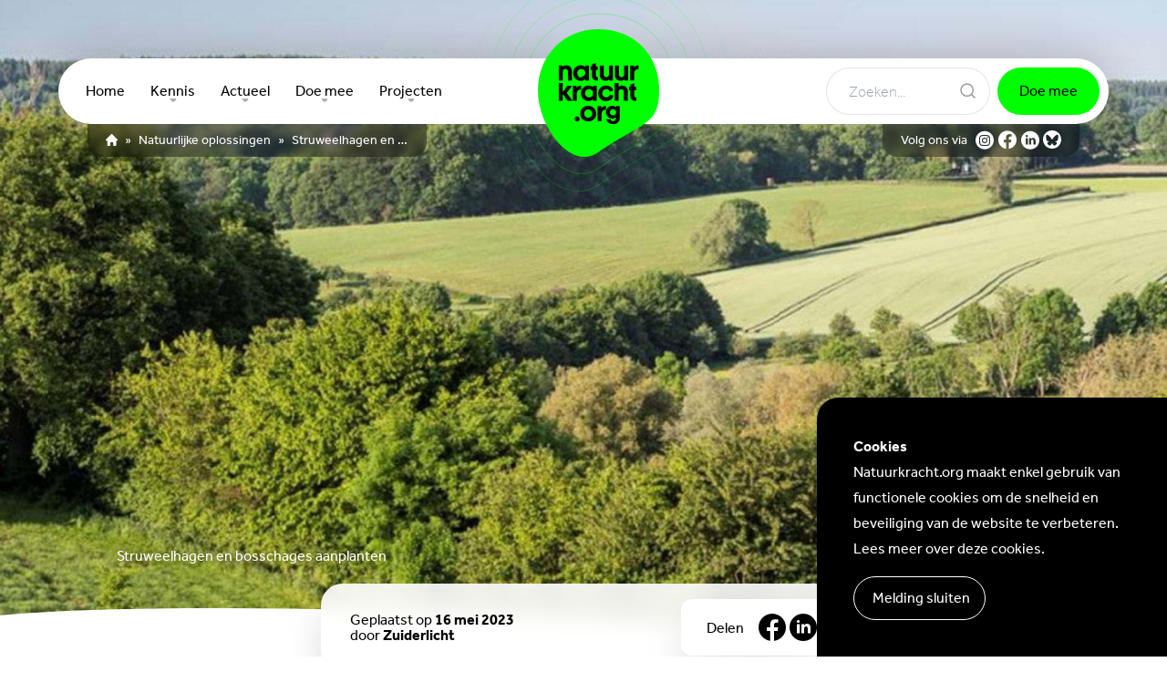

--- FILE ---
content_type: text/html; charset=UTF-8
request_url: https://natuurkracht.org/oplossingen/struweelhagen-en-bosschages-aanplanten
body_size: 57439
content:
<!DOCTYPE html>
<html lang="nl">
<head>

    <meta name="viewport" content="width=device-width, initial-scale=1, shrink-to-fit=no" />

    				
	<title>Struweelhagen en bosschages aanplanten | Natuurkracht.org</title>
	<meta name="description" content="Struweelhagen en bosschages helpen om regenwater op te vangen en te laten infiltreren in de bodem. In feite zijn het miniatuur bossen. Van oudsher is het heuvelland rijk aan heggen,..." />

	<meta property="fb:app_id" content="">
	<meta property="og:url" content="https://natuurkracht.org/oplossingen/struweelhagen-en-bosschages-aanplanten" />
	<meta property="og:type" content="website" />
	<meta property="og:title" content="Struweelhagen en bosschages aanplanten | Natuurkracht.org" />
	<meta property="og:image" content="" />
	<meta property="og:image:width" content="1200" />
	<meta property="og:image:height" content="630" />
	<meta property="og:description" content="Struweelhagen en bosschages helpen om regenwater op te vangen en te laten infiltreren in de bodem. In feite zijn het miniatuur bossen. Van oudsher is het heuvelland rijk aan heggen,..." />
	<meta property="og:site_name" content="Natuurkracht" />
	<meta property="og:locale" content="nl" />
	<meta property="og:locale:alternate" content="nl" />
	
	<meta name="twitter:card" content="summary_large_image" />
	<meta name="twitter:site" content="" />
	<meta name="twitter:url" content="https://natuurkracht.org/oplossingen/struweelhagen-en-bosschages-aanplanten" />
	<meta name="twitter:title" content="Struweelhagen en bosschages aanplanten | Natuurkracht.org" />
	<meta name="twitter:description" content="Struweelhagen en bosschages helpen om regenwater op te vangen en te laten infiltreren in de bodem. In feite zijn het miniatuur bossen. Van oudsher is het heuvelland rijk aan heggen,..." />
	<meta name="twitter:image" content="" />

	
	<link rel="home" href="https://natuurkracht.org/" />
	<link rel="canonical" href="https://natuurkracht.org/oplossingen/struweelhagen-en-bosschages-aanplanten">

    <meta name="theme-color" content="#00ff00">

    <link rel="apple-touch-icon" sizes="180x180" href="/apple-touch-icon.png">
    <link rel="icon" type="image/png" sizes="32x32" href="/favicon-32x32.png">
    <link rel="icon" type="image/png" sizes="16x16" href="/favicon-16x16.png">
    <link rel="mask-icon" href="/safari-pinned-tab.svg" color="#00FF00">
    <link rel="shortcut icon" href="/favicon.ico">

    <link rel="stylesheet" href="/css/natuurkracht.css?v=2632193"></link>

    <script defer src="/js/alpine.min.js"></script>
    <script src="/js/gsap.min.js"></script>
    <script src="/js/ScrollTrigger.min.js"></script>
    <script async defer data-domain="natuurkracht.org" src="https://plausible.mockus.nl/js/script.js"></script>
    <script src="https://cdn.jsdelivr.net/npm/js-cookie@3.0.5/dist/js.cookie.min.js"></script>
    
</head>

<body class="bg-white scroll-pt-9" x-data="{ menuOpen: false, cookieNotice: Cookies.get('cookieNoticeClosed') ? !Cookies.get('cookieNoticeClosed') : true }">

<div class="top-0 left-0 z-30 absolute w-full pointer-events-none" x-data="{ menuOpen: false }">

	<div class="relative 2xl:mx-auto xl:px-16 xl:pt-16 pb-96 w-full overflow-hidden pointer-events-none 2xl:container">

		<svg width="286" height="302" class="-top-[80px] lg:-top-[43px] left-1/2 absolute -translate-x-[164px] lg:-translate-x-[124px]">
			<g fill-rule="nonzero" stroke="#0F0" stroke-width="1.1" fill="none" opacity=".593">
				<path d="M224.54 142.293c0-48.83-33.874-84.178-83.335-84.178-46.526 0-82.592 35.314-82.592 84.178 0 49.367 44.568 111.344 82.592 84.682 58.57-41.083 83.334-35.348 83.334-84.682Z" opacity=".389"/>
				<path d="M242.823 141.966c0-59.431-41.165-102.454-101.274-102.454-56.542 0-100.372 42.981-100.372 102.454 0 60.085 54.163 135.517 100.372 103.067 71.18-50.003 101.274-43.023 101.274-103.067Z" opacity=".296"/>
				<path d="M262.564 141.7c0-71.317-49.399-122.944-121.529-122.944-67.85 0-120.447 51.578-120.447 122.944 0 72.102 64.996 162.621 120.447 123.68 85.415-60.003 121.529-51.626 121.529-123.68Z" opacity=".23"/>
				<path d="M285 144.36C285 60.62 227.022 0 142.365 0 62.731 0 1 60.562 1 144.36c0 84.662 76.283 190.95 141.365 145.226C242.615 219.13 285 228.966 285 144.36Z" opacity=".089"/>
			</g>
		</svg>

		<div class="relative flex flex-row justify-start bg-white shadow-[0_0_52px_rgba(0,0,0,0.2)] xl:rounded-full w-full h-[72px]">

			<button class="xl:hidden block px-8 pointer-events-auto" @click="menuOpen = true">

				<svg width="25" height="21"><g fill="#000" fill-rule="evenodd"><rect width="25" height="5" rx="2.5"/><rect y="8" width="25" height="5" rx="2.5"/><rect y="16" width="25" height="5" rx="2.5"/></g></svg>

			</button>

			<div class="hidden xl:flex flex-row justify-start items-center px-4 max-w-[50%]">

				
					<div class="group relative flex flex-col justify-center items-center px-3.5">

						<a href="https://natuurkracht.org/" class="pointer-events-auto">

							<span class="text-[16px] text-black hover:underline antialiased leading-none">Home</span>

						</a>

						
					</div>

				
					<div class="group relative flex flex-col justify-center items-center px-3.5">

						<a href="https://natuurkracht.org/kennis" class="pointer-events-auto">

							<span class="text-[16px] text-black hover:underline antialiased leading-none">Kennis</span>

						</a>

						
							<svg width="7" height="4" class="top-5 group-hover:top-6 left-1/2 absolute opacity-30 group-hover:opacity-100 transition-all -translate-x-1/2 duration-150 ease-in-out pointer-events-none"><path d="m2.88 3.78-2.499-2C-.357 1.19.061 0 1.005 0h4.998c.944 0 1.362 1.19.624 1.78l-2.499 2a.999.999 0 0 1-1.248 0Z" fill="#000" fill-rule="nonzero"/></svg>

							<div class="top-full left-0 z-40 absolute flex flex-row justify-start items-stretch opacity-0 group-hover:opacity-100 pt-8 w-auto h-auto transition-all translate-y-4 group-hover:translate-y-0 duration-150 ease-out pointer-events-none group-hover:pointer-events-auto">

							<div class="top-8 bottom-0 absolute inset-x-0 shadow-[0_0_52px_rgba(0,0,0,0.2)] rounded-xl"></div>

								<div class="flex flex-col justify-start items-stretch space-y-2 bg-green p-8 rounded-xl w-60 shrink-0">

									
										<a href="https://natuurkracht.org/kennis/ontdek" class="relative w-full">

											<span class="text-base hover:underline antialiased leading-[0.8]">De reis van de druppel</span>

										</a>

									
										<a href="https://natuurkracht.org/kennis/natuurlijke-oplossingen" class="relative w-full">

											<span class="text-base hover:underline antialiased leading-[0.8]">Natuurlijke oplossingen</span>

										</a>

									
										<a href="https://natuurkracht.org/kennis/rapporten" class="relative w-full">

											<span class="text-base hover:underline antialiased leading-[0.8]">Rapporten</span>

										</a>

									
								</div>

								
							</div>

							<div class="top-[52px] left-1/2 z-50 absolute opacity-0 group-hover:opacity-100 -ml-[27px] w-16 h-[6px] group-hover:h-[4px] overflow-hidden transform-gpu transition-all translate-y-4 group-hover:translate-y-0 duration-150 ease-out">
								
								<svg class="relative" width="54" height="17"><path d="M30.028.908 53.718 17h-53L24.41.908a5 5 0 0 1 5.619 0Z" fill="#0F0" fill-rule="evenodd"/></svg>
							
							</div>

						
					</div>

				
					<div class="group relative flex flex-col justify-center items-center px-3.5">

						<a href="https://natuurkracht.org/nieuws" class="pointer-events-auto">

							<span class="text-[16px] text-black hover:underline antialiased leading-none">Actueel</span>

						</a>

						
							<svg width="7" height="4" class="top-5 group-hover:top-6 left-1/2 absolute opacity-30 group-hover:opacity-100 transition-all -translate-x-1/2 duration-150 ease-in-out pointer-events-none"><path d="m2.88 3.78-2.499-2C-.357 1.19.061 0 1.005 0h4.998c.944 0 1.362 1.19.624 1.78l-2.499 2a.999.999 0 0 1-1.248 0Z" fill="#000" fill-rule="nonzero"/></svg>

							<div class="top-full left-0 z-40 absolute flex flex-row justify-start items-stretch opacity-0 group-hover:opacity-100 pt-8 w-auto h-auto transition-all translate-y-4 group-hover:translate-y-0 duration-150 ease-out pointer-events-none group-hover:pointer-events-auto">

							<div class="top-8 bottom-0 absolute inset-x-0 shadow-[0_0_52px_rgba(0,0,0,0.2)] rounded-xl"></div>

								<div class="flex flex-col justify-start items-stretch space-y-2 bg-green p-8 rounded-xl w-60 shrink-0">

									
										<a href="https://natuurkracht.org/nieuws" class="relative w-full">

											<span class="text-base hover:underline antialiased leading-[0.8]">Nieuws</span>

										</a>

									
										<a href="https://natuurkracht.org/activiteiten" class="relative w-full">

											<span class="text-base hover:underline antialiased leading-[0.8]">Activiteiten</span>

										</a>

									
								</div>

								
							</div>

							<div class="top-[52px] left-1/2 z-50 absolute opacity-0 group-hover:opacity-100 -ml-[27px] w-16 h-[6px] group-hover:h-[4px] overflow-hidden transform-gpu transition-all translate-y-4 group-hover:translate-y-0 duration-150 ease-out">
								
								<svg class="relative" width="54" height="17"><path d="M30.028.908 53.718 17h-53L24.41.908a5 5 0 0 1 5.619 0Z" fill="#0F0" fill-rule="evenodd"/></svg>
							
							</div>

						
					</div>

				
					<div class="group relative flex flex-col justify-center items-center px-3.5">

						<a href="https://natuurkracht.org/doe-mee" class="pointer-events-auto">

							<span class="text-[16px] text-black hover:underline antialiased leading-none">Doe mee</span>

						</a>

						
							<svg width="7" height="4" class="top-5 group-hover:top-6 left-1/2 absolute opacity-30 group-hover:opacity-100 transition-all -translate-x-1/2 duration-150 ease-in-out pointer-events-none"><path d="m2.88 3.78-2.499-2C-.357 1.19.061 0 1.005 0h4.998c.944 0 1.362 1.19.624 1.78l-2.499 2a.999.999 0 0 1-1.248 0Z" fill="#000" fill-rule="nonzero"/></svg>

							<div class="top-full left-0 z-40 absolute flex flex-row justify-start items-stretch opacity-0 group-hover:opacity-100 pt-8 w-auto h-auto transition-all translate-y-4 group-hover:translate-y-0 duration-150 ease-out pointer-events-none group-hover:pointer-events-auto">

							<div class="top-8 bottom-0 absolute inset-x-0 shadow-[0_0_52px_rgba(0,0,0,0.2)] rounded-xl"></div>

								<div class="flex flex-col justify-start items-stretch space-y-2 bg-green p-8 rounded-xl w-60 shrink-0">

									
										<a href="https://natuurkracht.org/kennis/ambassadeurs" class="relative w-full">

											<span class="text-base hover:underline antialiased leading-[0.8]">Ambassadeurs</span>

										</a>

									
										<a href="https://natuurkracht.org/doe-mee/online-training" class="relative w-full">

											<span class="text-base hover:underline antialiased leading-[0.8]">Online training</span>

										</a>

									
										<a href="https://natuurkracht.org/doe-mee/voor-agrariers" class="relative w-full">

											<span class="text-base hover:underline antialiased leading-[0.8]">Voor agrariërs</span>

										</a>

									
										<a href="https://natuurkracht.org/doe-mee/natuurkrachtdag-redirect" class="relative w-full">

											<span class="text-base hover:underline antialiased leading-[0.8]">Natuurkrachtdag</span>

										</a>

									
								</div>

								
							</div>

							<div class="top-[52px] left-1/2 z-50 absolute opacity-0 group-hover:opacity-100 -ml-[27px] w-16 h-[6px] group-hover:h-[4px] overflow-hidden transform-gpu transition-all translate-y-4 group-hover:translate-y-0 duration-150 ease-out">
								
								<svg class="relative" width="54" height="17"><path d="M30.028.908 53.718 17h-53L24.41.908a5 5 0 0 1 5.619 0Z" fill="#0F0" fill-rule="evenodd"/></svg>
							
							</div>

						
					</div>

				
					<div class="group relative flex flex-col justify-center items-center px-3.5">

						<a href="https://natuurkracht.org/kennis/projecten" class="pointer-events-auto">

							<span class="text-[16px] text-black hover:underline antialiased leading-none">Projecten</span>

						</a>

						
							<svg width="7" height="4" class="top-5 group-hover:top-6 left-1/2 absolute opacity-30 group-hover:opacity-100 transition-all -translate-x-1/2 duration-150 ease-in-out pointer-events-none"><path d="m2.88 3.78-2.499-2C-.357 1.19.061 0 1.005 0h4.998c.944 0 1.362 1.19.624 1.78l-2.499 2a.999.999 0 0 1-1.248 0Z" fill="#000" fill-rule="nonzero"/></svg>

							<div class="top-full left-0 z-40 absolute flex flex-row justify-start items-stretch opacity-0 group-hover:opacity-100 pt-8 w-auto h-auto transition-all translate-y-4 group-hover:translate-y-0 duration-150 ease-out pointer-events-none group-hover:pointer-events-auto">

							<div class="top-8 bottom-0 absolute inset-x-0 shadow-[0_0_52px_rgba(0,0,0,0.2)] rounded-xl"></div>

								<div class="flex flex-col justify-start items-stretch space-y-2 bg-green p-8 rounded-xl w-60 shrink-0">

									
										<a href="https://natuurkracht.org/kennis/kaart" class="relative w-full">

											<span class="text-base hover:underline antialiased leading-[0.8]">Interactieve kaart</span>

										</a>

									
										<a href="https://natuurkracht.org/fonds" class="relative w-full">

											<span class="text-base hover:underline antialiased leading-[0.8]">Fonds</span>

										</a>

									
										<a href="https://natuurkracht.org/partners" class="relative w-full">

											<span class="text-base hover:underline antialiased leading-[0.8]">Partners</span>

										</a>

									
								</div>

								
							</div>

							<div class="top-[52px] left-1/2 z-50 absolute opacity-0 group-hover:opacity-100 -ml-[27px] w-16 h-[6px] group-hover:h-[4px] overflow-hidden transform-gpu transition-all translate-y-4 group-hover:translate-y-0 duration-150 ease-out">
								
								<svg class="relative" width="54" height="17"><path d="M30.028.908 53.718 17h-53L24.41.908a5 5 0 0 1 5.619 0Z" fill="#0F0" fill-rule="evenodd"/></svg>
							
							</div>

						
					</div>

				
			</div>

			<div class="flex flex-row justify-end items-stretch space-x-2 ml-auto px-2.5 py-2.5 pointer-events-auto">

				<form method="GET" action="/zoeken" class="hidden xl:block relative w-[180px]">

					<input class="top-0 left-0 absolute pl-6 border border-black/10 rounded-full focus:outline-dark-green w-full h-full placeholder:font-light text-black placholder:text-black/10 text-base leading-none" type="text" name="q" placeholder="Zoeken..." />
					<button class="top-4 right-4 absolute translate-y-px"><svg width="17" height="17"><g stroke="#000" stroke-width="1.5" fill="none" fill-rule="evenodd" opacity=".399" stroke-linecap="round" stroke-linejoin="round"><path d="M12.667 12.667 16 16M1 7.667a6.667 6.667 0 1 0 13.333 0A6.667 6.667 0 0 0 1 7.667Z"/></g></svg></button>

				</form>

				<a href="/doe-mee" class="group relative flex flex-row justify-center items-center bg-green px-6 rounded-full w-auto h-full overflow-hidden">

					<svg class="-top-32 -left-32 absolute" width="204" height="216"><g fill-rule="nonzero" stroke="#000" stroke-width="1.1" fill="none" opacity=".113"><path d="M162.864 105.856c0-35.576-24.679-61.33-60.714-61.33-33.898 0-60.175 25.73-60.175 61.33 0 35.968 32.471 81.122 60.175 61.697 42.672-29.932 60.714-25.753 60.714-61.697Z" opacity=".389"/><path d="M175.457 104.89c0-43.3-29.992-74.645-73.785-74.645-41.195 0-73.129 31.314-73.129 74.644 0 43.776 39.462 98.734 73.129 75.092 51.859-36.43 73.785-31.345 73.785-75.092Z" opacity=".296"/><path d="M190.568 104.696c0-51.96-35.99-89.574-88.542-89.574-49.434 0-87.754 37.578-87.754 89.574 0 52.531 47.353 118.48 87.754 90.11 62.23-43.717 88.542-37.614 88.542-90.11Z" opacity=".23"/><path d="M204 103.696C204 43.544 162.354 0 101.544 0 44.342 0 0 43.502 0 103.696c0 60.813 54.795 137.16 101.544 104.316C173.554 157.402 204 164.468 204 103.696Z" opacity=".089"/></g></svg>
					<div class="top-1/2 left-1/2 absolute bg-black opacity-0 group-hover:opacity-100 rounded-full w-40 h-40 scale-0 group-hover:scale-100 origin-center transition-all -translate-x-1/2 -translate-y-1/2 duration-300 ease-in-out"></div>
					<span class="relative group-hover:text-white text-base transition-colors duration-300 ease-in-out">Doe mee</span>

				</a>

			</div>

		</div>

		<div class="hidden lg:flex flex-row justify-start items-start px-8 w-full">

			
				<div class="relative flex flex-row justify-start items-center bg-black/40 backdrop-blur-sm px-5 rounded-b-2xl h-9 pointer-events-auto">
				
					<a href="https://natuurkracht.org/" class="block -translate-y-px">
					
						<svg width="13" height="13"><path d="M5.925.238a.812.812 0 0 1 1.15 0l5.687 5.687a.812.812 0 0 1-.575 1.387h-.812v4.875a.812.812 0 0 1-.813.813H8.937a.812.812 0 0 1-.812-.813V9.75a.812.812 0 0 0-.813-.813H5.687a.812.812 0 0 0-.812.813v2.437a.812.812 0 0 1-.813.813H2.437a.812.812 0 0 1-.812-.813V7.312H.812a.812.812 0 0 1-.574-1.387L5.925.238Z" fill="#FFF" fill-rule="nonzero"/></svg>
					
					</a>

					<span class="block mx-2 font-normal text-[14px] text-white antialiased leading-none"> » </span>

					
							<a href="https://natuurkracht.org/kennis/ontdek" class="text-[14px] text-white hover:underline antialiased leading-none">Natuurlijke oplossingen</a>
							<span class="block mx-2 font-normal text-[14px] text-white antialiased leading-none"> » </span>

					
					<a href="https://natuurkracht.org/oplossingen/struweelhagen-en-bosschages-aanplanten" class="max-w-32 text-[14px] text-white hover:underline antialiased truncate leading-none">Struweelhagen en bosschages aanplanten</a>

				</div>

			
			<div class="relative flex flex-row justify-end items-center bg-black/40 backdrop-blur-sm ml-auto px-5 rounded-b-2xl h-9 pointer-events-auto">
			
				<span class="text-[14px] text-white antialiased leading-none">Volg ons via</span>

				<a class="hover:opacity-50 ml-2 -translate-y-px" href="https://www.instagram.com/natuurkrachtorg/" target="_blank">

					<svg xmlns="http://www.w3.org/2000/svg" width="21" height="21" viewBox="0 0 21 21" fill="none">
						<path fill-rule="evenodd" clip-rule="evenodd" d="M20.9844 10.7546C20.9844 16.2775 16.5072 20.7546 10.9844 20.7546C5.46153 20.7546 0.984375 16.2775 0.984375 10.7546C0.984375 5.23179 5.46153 0.754639 10.9844 0.754639C16.5072 0.754639 20.9844 5.23179 20.9844 10.7546ZM6.01488 6.0372C6.69847 5.3565 7.54503 5.11771 8.52175 5.07364C14.3516 4.80505 15.2161 5.30409 15.951 6.0372C16.8776 6.96266 17.16 8.11799 16.917 13.448C16.8889 14.0823 16.7874 14.5154 16.64 14.8941C15.8089 17.022 13.8382 17.153 8.52175 16.9124C7.88593 16.8832 7.45248 16.7832 7.07278 16.6355C6.25905 16.3205 5.64056 15.7005 5.32653 14.8941C4.86085 13.6989 5.02144 9.14123 5.0489 8.53795C5.09308 7.57139 5.32891 6.72147 6.01488 6.0372ZM7.46204 15.6356C7.67279 15.7172 7.9886 15.8142 8.57069 15.8404C13.8543 16.0828 15.0973 15.8906 15.6376 14.5059C15.7194 14.2957 15.8167 13.9806 15.843 13.4C16.0841 8.1682 15.788 7.39093 15.191 6.79539C14.7074 6.3142 14.0812 6.17598 13.3958 6.14501C8.14383 5.90798 7.37249 6.19985 6.77548 6.79539C6.29309 7.27778 6.15458 7.90261 6.12354 8.58629C6.0919 9.28426 5.97428 13.5977 6.32891 14.5059C6.53368 15.033 6.93189 15.4296 7.46204 15.6356ZM14.1701 8.52858C13.7743 8.52858 13.4537 8.20799 13.4537 7.81374C13.4537 7.4195 13.7743 7.0992 14.1701 7.0992C14.5659 7.0992 14.8871 7.4195 14.8871 7.81374C14.8871 8.20799 14.5659 8.52858 14.1701 8.52858ZM10.9832 14.051C9.29011 14.051 7.91756 12.6816 7.91756 10.9927C7.91756 9.30376 9.29011 7.93532 10.9832 7.93532C12.6764 7.93532 14.0489 9.30376 14.0489 10.9927C14.0489 12.6816 12.6764 14.051 10.9832 14.051ZM10.9832 9.00787C9.88414 9.00787 8.99339 9.89692 8.99339 10.9927C8.99339 12.0891 9.88414 12.9784 10.9832 12.9784C12.0824 12.9784 12.9731 12.0891 12.9731 10.9927C12.9731 9.89692 12.0824 9.00787 10.9832 9.00787Z" fill="white"/>
					</svg>

				</a>

				<a class="hover:opacity-50 ml-1 -translate-y-px" href="https://www.facebook.com/natuurkrachtorg" target="_blank">
					<svg xmlns="http://www.w3.org/2000/svg" width="21" height="21" viewBox="0 0 21 21" fill="none">
					<path d="M20.9842 10.2258C20.9608 8.32014 20.3933 6.46083 19.3485 4.86686C18.3037 3.27288 16.8253 2.01064 15.0873 1.22878C13.3491 0.446916 11.4238 0.178009 9.53799 0.453704C7.65222 0.729412 5.88447 1.53823 4.44296 2.78496C3.00145 4.03167 1.94621 5.66434 1.4015 7.49068C0.856811 9.31705 0.845336 11.261 1.36845 13.0937C1.89157 14.9263 2.92747 16.5713 4.35418 17.8349C5.78087 19.0986 7.53895 19.9282 9.42136 20.2261V13.1384H6.9213V10.2258H9.42136V8.01326C9.36348 7.49882 9.41923 6.97792 9.58474 6.48735C9.75024 5.99679 10.0214 5.54853 10.379 5.1742C10.7366 4.79987 11.172 4.5086 11.6545 4.32095C12.1371 4.1333 12.655 4.05383 13.1715 4.08818C13.9212 4.09845 14.6693 4.16531 15.409 4.28819V6.78826H14.159C13.9435 6.76107 13.7245 6.78267 13.5185 6.85146C13.3123 6.92025 13.1243 7.03447 12.9683 7.18567C12.8123 7.33688 12.6923 7.52121 12.6172 7.725C12.5419 7.92888 12.5136 8.14701 12.5339 8.36327V10.2508H15.309L14.859 13.1634H12.5464V20.1636C14.9089 19.79 17.0592 18.5819 18.6072 16.7586C20.1553 14.9353 20.9986 12.6176 20.9842 10.2258Z" fill="white"/>
					</svg>
				</a>

				
				<a class="hover:opacity-50 ml-1 -translate-y-px" href="https://www.linkedin.com/company/natuurkrachtorg/" target="_blank">
					<svg xmlns="http://www.w3.org/2000/svg" width="21" height="21" viewBox="0 0 21 21" fill="none">
					<path fill-rule="evenodd" clip-rule="evenodd" d="M10.9844 20.7546C16.5072 20.7546 20.9844 16.2775 20.9844 10.7546C20.9844 5.23179 16.5072 0.754639 10.9844 0.754639C5.46153 0.754639 0.984375 5.23179 0.984375 10.7546C0.984375 16.2775 5.46153 20.7546 10.9844 20.7546ZM8.37802 8.39412V15.4885H6.02024V8.39412H8.37802ZM8.53333 6.19986C8.53333 6.88063 8.02132 7.42586 7.19938 7.42586L7.18386 7.42588C6.39259 7.42588 5.88086 6.88066 5.88086 6.19988C5.88086 5.50397 6.40813 4.97414 7.21479 4.97412C8.02132 4.97412 8.51779 5.50395 8.53333 6.19986ZM9.68295 8.39414C9.71388 9.05976 9.68295 15.4885 9.68295 15.4885H12.0411V11.5266C12.0411 11.3146 12.0563 11.1026 12.1186 10.9516C12.2891 10.5275 12.6772 10.0888 13.3285 10.0888C14.182 10.0888 14.5231 10.7396 14.5231 11.6932V15.4885H16.8809V11.4206C16.8809 9.2415 15.7178 8.22754 14.166 8.22754C12.9152 8.22754 12.3542 8.91542 12.0411 9.39868V8.39414H9.68295ZM12.0411 9.39868C12.0358 9.40684 12.0306 9.41494 12.0254 9.42297H12.0411V9.39868Z" fill="white"/>
					</svg>
				</a>

				<a class="hover:opacity-50 ml-1 -translate-y-px" href="https://bsky.app/profile/natuurkracht.bsky.social" target="_blank">
					<svg width="20" height="20"><path d="M10 0c5.523 0 10 4.477 10 10s-4.477 10-10 10S0 15.523 0 10 4.477 0 10 0Zm6.738 6.137c0-2.061-1.806-1.413-2.921-.577C12.272 6.72 10.61 9.072 10 10.334 9.39 9.072 7.728 6.72 6.183 5.56c-1.115-.836-2.92-1.484-2.92.577 0 .411.235 3.456.374 3.95.48 1.72 2.233 2.158 3.792 1.893-2.725.464-3.418 2-1.92 3.537 2.843 2.918 4.086-.733 4.405-1.668.058-.171.086-.252.086-.183 0-.069.028.012.086.183.319.935 1.562 4.585 4.406 1.668 1.497-1.537.804-3.073-1.921-3.537 1.559.265 3.311-.173 3.793-1.892.138-.495.374-3.54.374-3.951Z" fill="#FFF" fill-rule="evenodd"/></svg>
				</a>

			</div>

		</div>

		<a href="https://natuurkracht.org/" class="pointer-events-auto">
			
			<img src="/images/natuurkracht-logo.png" srcset="/images/natuurkracht-logo@2x.png 2x" alt="Natuurkracht" class="top-0 sm:top-8 left-1/2 absolute -ml-[90px] lg:-ml-[50px] w-[133px] h-[140px] scale-[60%] sm:scale-100" /> 

		</a>

	</div>

	<div x-cloak x-show="menuOpen" class="top-0 left-0 z-[1000] fixed flex flex-row justify-center items-start bg-black/80 backdrop-blur-md w-full min-h-dvh overflow-y-scroll">

		<button class="bottom-8 left-1/2 absolute flex flex-row justify-end items-center gap-2 -translate-x-1/2 pointer-events-auto" @click="menuOpen = false">
		
			<svg width="23" height="23"><g transform="translate(.893 .893)" fill="#FFF" fill-rule="evenodd"><rect transform="rotate(-45 10.607 10.607)" x="-1.893" y="8.107" width="25" height="5" rx="2.5"/><rect transform="scale(-1 1) rotate(-45 0 36.213)" x="-1.893" y="8.107" width="25" height="5" rx="2.5"/></g></svg>
			<span class="font-bold text-[20px] text-white">Sluiten</span>
			
		</button>
		
		<div class="relative flex flex-col justify-center items-center w-full pointer-events-auto">

			
				
					<div class="px-8 py-4 border-white/20 border-b w-full text-left">

						<a href="https://natuurkracht.org/" class="w-full text-center">

							<span class="font-bold text-[20px] text-white antialiased leading-none">Home</span>

						</a>

					</div>

				
			
				
					<details class="group py-4 border-white/20 border-b w-full text-center">

						<summary class="[&::-webkit-details-marker]:hidden relative px-8 w-full text-left list-none">

							<a href="https://natuurkracht.org/kennis" class="font-bold text-[20px] text-white antialiased leading-none">

								Kennis

							</a>

							<svg class="top-1 right-6 absolute group-open:-rotate-90 origin-center translate-y-px" xmlns="http://www.w3.org/2000/svg" width="10" height="16" viewBox="0 0 10 16" fill="none">
								<path fill-rule="evenodd" clip-rule="evenodd" d="M9.49221 0.467894C9.80403 0.767576 9.9792 1.17398 9.9792 1.59773C9.9792 2.02148 9.80403 2.42788 9.49221 2.72756L4.0149 7.99001L9.49221 13.2525C9.65107 13.3999 9.77779 13.5762 9.86496 13.7712C9.95213 13.9662 9.99802 14.1759 9.99994 14.388C10.0019 14.6002 9.95977 14.8107 9.87614 15.0071C9.7925 15.2035 9.669 15.3819 9.51282 15.5319C9.35665 15.682 9.17094 15.8006 8.96652 15.881C8.76211 15.9613 8.54308 16.0018 8.32223 15.9999C8.10137 15.9981 7.88311 15.954 7.68018 15.8703C7.47725 15.7865 7.29371 15.6648 7.14027 15.5121L0.486998 9.11984C0.175174 8.82016 4.76299e-07 8.41376 4.94821e-07 7.99001C5.13344e-07 7.56626 0.175174 7.15986 0.486998 6.86017L7.14027 0.467893C7.45219 0.168302 7.87519 -9.28785e-08 8.31624 -7.35994e-08C8.75729 -5.43204e-08 9.18029 0.168302 9.49221 0.467894Z" fill="white"/>
							</svg>

						</summary>

						<div class="flex flex-col justify-start items-start gap-2 px-8 pt-2 w-full">

							
								<a href="https://natuurkracht.org/kennis/ontdek" class="text-white/80 text-sm antialiased leading-[0.9]">

									De reis van de druppel

								</a>

							
								<a href="https://natuurkracht.org/kennis/natuurlijke-oplossingen" class="text-white/80 text-sm antialiased leading-[0.9]">

									Natuurlijke oplossingen

								</a>

							
								<a href="https://natuurkracht.org/kennis/rapporten" class="text-white/80 text-sm antialiased leading-[0.9]">

									Rapporten

								</a>

							
						</div>

					</details>

				
			
				
					<details class="group py-4 border-white/20 border-b w-full text-center">

						<summary class="[&::-webkit-details-marker]:hidden relative px-8 w-full text-left list-none">

							<a href="https://natuurkracht.org/nieuws" class="font-bold text-[20px] text-white antialiased leading-none">

								Actueel

							</a>

							<svg class="top-1 right-6 absolute group-open:-rotate-90 origin-center translate-y-px" xmlns="http://www.w3.org/2000/svg" width="10" height="16" viewBox="0 0 10 16" fill="none">
								<path fill-rule="evenodd" clip-rule="evenodd" d="M9.49221 0.467894C9.80403 0.767576 9.9792 1.17398 9.9792 1.59773C9.9792 2.02148 9.80403 2.42788 9.49221 2.72756L4.0149 7.99001L9.49221 13.2525C9.65107 13.3999 9.77779 13.5762 9.86496 13.7712C9.95213 13.9662 9.99802 14.1759 9.99994 14.388C10.0019 14.6002 9.95977 14.8107 9.87614 15.0071C9.7925 15.2035 9.669 15.3819 9.51282 15.5319C9.35665 15.682 9.17094 15.8006 8.96652 15.881C8.76211 15.9613 8.54308 16.0018 8.32223 15.9999C8.10137 15.9981 7.88311 15.954 7.68018 15.8703C7.47725 15.7865 7.29371 15.6648 7.14027 15.5121L0.486998 9.11984C0.175174 8.82016 4.76299e-07 8.41376 4.94821e-07 7.99001C5.13344e-07 7.56626 0.175174 7.15986 0.486998 6.86017L7.14027 0.467893C7.45219 0.168302 7.87519 -9.28785e-08 8.31624 -7.35994e-08C8.75729 -5.43204e-08 9.18029 0.168302 9.49221 0.467894Z" fill="white"/>
							</svg>

						</summary>

						<div class="flex flex-col justify-start items-start gap-2 px-8 pt-2 w-full">

							
								<a href="https://natuurkracht.org/nieuws" class="text-white/80 text-sm antialiased leading-[0.9]">

									Nieuws

								</a>

							
								<a href="https://natuurkracht.org/activiteiten" class="text-white/80 text-sm antialiased leading-[0.9]">

									Activiteiten

								</a>

							
						</div>

					</details>

				
			
				
					<details class="group py-4 border-white/20 border-b w-full text-center">

						<summary class="[&::-webkit-details-marker]:hidden relative px-8 w-full text-left list-none">

							<a href="https://natuurkracht.org/doe-mee" class="font-bold text-[20px] text-white antialiased leading-none">

								Doe mee

							</a>

							<svg class="top-1 right-6 absolute group-open:-rotate-90 origin-center translate-y-px" xmlns="http://www.w3.org/2000/svg" width="10" height="16" viewBox="0 0 10 16" fill="none">
								<path fill-rule="evenodd" clip-rule="evenodd" d="M9.49221 0.467894C9.80403 0.767576 9.9792 1.17398 9.9792 1.59773C9.9792 2.02148 9.80403 2.42788 9.49221 2.72756L4.0149 7.99001L9.49221 13.2525C9.65107 13.3999 9.77779 13.5762 9.86496 13.7712C9.95213 13.9662 9.99802 14.1759 9.99994 14.388C10.0019 14.6002 9.95977 14.8107 9.87614 15.0071C9.7925 15.2035 9.669 15.3819 9.51282 15.5319C9.35665 15.682 9.17094 15.8006 8.96652 15.881C8.76211 15.9613 8.54308 16.0018 8.32223 15.9999C8.10137 15.9981 7.88311 15.954 7.68018 15.8703C7.47725 15.7865 7.29371 15.6648 7.14027 15.5121L0.486998 9.11984C0.175174 8.82016 4.76299e-07 8.41376 4.94821e-07 7.99001C5.13344e-07 7.56626 0.175174 7.15986 0.486998 6.86017L7.14027 0.467893C7.45219 0.168302 7.87519 -9.28785e-08 8.31624 -7.35994e-08C8.75729 -5.43204e-08 9.18029 0.168302 9.49221 0.467894Z" fill="white"/>
							</svg>

						</summary>

						<div class="flex flex-col justify-start items-start gap-2 px-8 pt-2 w-full">

							
								<a href="https://natuurkracht.org/kennis/ambassadeurs" class="text-white/80 text-sm antialiased leading-[0.9]">

									Ambassadeurs

								</a>

							
								<a href="https://natuurkracht.org/doe-mee/online-training" class="text-white/80 text-sm antialiased leading-[0.9]">

									Online training

								</a>

							
								<a href="https://natuurkracht.org/doe-mee/voor-agrariers" class="text-white/80 text-sm antialiased leading-[0.9]">

									Voor agrariërs

								</a>

							
								<a href="https://natuurkracht.org/doe-mee/natuurkrachtdag-redirect" class="text-white/80 text-sm antialiased leading-[0.9]">

									Natuurkrachtdag

								</a>

							
						</div>

					</details>

				
			
				
					<details class="group py-4 border-white/20 border-b w-full text-center">

						<summary class="[&::-webkit-details-marker]:hidden relative px-8 w-full text-left list-none">

							<a href="https://natuurkracht.org/kennis/projecten" class="font-bold text-[20px] text-white antialiased leading-none">

								Projecten

							</a>

							<svg class="top-1 right-6 absolute group-open:-rotate-90 origin-center translate-y-px" xmlns="http://www.w3.org/2000/svg" width="10" height="16" viewBox="0 0 10 16" fill="none">
								<path fill-rule="evenodd" clip-rule="evenodd" d="M9.49221 0.467894C9.80403 0.767576 9.9792 1.17398 9.9792 1.59773C9.9792 2.02148 9.80403 2.42788 9.49221 2.72756L4.0149 7.99001L9.49221 13.2525C9.65107 13.3999 9.77779 13.5762 9.86496 13.7712C9.95213 13.9662 9.99802 14.1759 9.99994 14.388C10.0019 14.6002 9.95977 14.8107 9.87614 15.0071C9.7925 15.2035 9.669 15.3819 9.51282 15.5319C9.35665 15.682 9.17094 15.8006 8.96652 15.881C8.76211 15.9613 8.54308 16.0018 8.32223 15.9999C8.10137 15.9981 7.88311 15.954 7.68018 15.8703C7.47725 15.7865 7.29371 15.6648 7.14027 15.5121L0.486998 9.11984C0.175174 8.82016 4.76299e-07 8.41376 4.94821e-07 7.99001C5.13344e-07 7.56626 0.175174 7.15986 0.486998 6.86017L7.14027 0.467893C7.45219 0.168302 7.87519 -9.28785e-08 8.31624 -7.35994e-08C8.75729 -5.43204e-08 9.18029 0.168302 9.49221 0.467894Z" fill="white"/>
							</svg>

						</summary>

						<div class="flex flex-col justify-start items-start gap-2 px-8 pt-2 w-full">

							
								<a href="https://natuurkracht.org/kennis/kaart" class="text-white/80 text-sm antialiased leading-[0.9]">

									Interactieve kaart

								</a>

							
								<a href="https://natuurkracht.org/fonds" class="text-white/80 text-sm antialiased leading-[0.9]">

									Fonds

								</a>

							
								<a href="https://natuurkracht.org/partners" class="text-white/80 text-sm antialiased leading-[0.9]">

									Partners

								</a>

							
						</div>

					</details>

				
			
			<div class="relative flex flex-row justify-end items-center bg-white/20 mx-auto mt-8 ml-auto px-5 rounded-xl h-12 pointer-events-auto">
			
				<span class="text-[14px] text-white antialiased leading-none">Volg ons via</span>

				<a class="hover:opacity-50 ml-2 -translate-y-px" href="https://www.instagram.com/natuurkrachtorg/" target="_blank">

					<svg xmlns="http://www.w3.org/2000/svg" width="21" height="21" viewBox="0 0 21 21" fill="none">
						<path fill-rule="evenodd" clip-rule="evenodd" d="M20.9844 10.7546C20.9844 16.2775 16.5072 20.7546 10.9844 20.7546C5.46153 20.7546 0.984375 16.2775 0.984375 10.7546C0.984375 5.23179 5.46153 0.754639 10.9844 0.754639C16.5072 0.754639 20.9844 5.23179 20.9844 10.7546ZM6.01488 6.0372C6.69847 5.3565 7.54503 5.11771 8.52175 5.07364C14.3516 4.80505 15.2161 5.30409 15.951 6.0372C16.8776 6.96266 17.16 8.11799 16.917 13.448C16.8889 14.0823 16.7874 14.5154 16.64 14.8941C15.8089 17.022 13.8382 17.153 8.52175 16.9124C7.88593 16.8832 7.45248 16.7832 7.07278 16.6355C6.25905 16.3205 5.64056 15.7005 5.32653 14.8941C4.86085 13.6989 5.02144 9.14123 5.0489 8.53795C5.09308 7.57139 5.32891 6.72147 6.01488 6.0372ZM7.46204 15.6356C7.67279 15.7172 7.9886 15.8142 8.57069 15.8404C13.8543 16.0828 15.0973 15.8906 15.6376 14.5059C15.7194 14.2957 15.8167 13.9806 15.843 13.4C16.0841 8.1682 15.788 7.39093 15.191 6.79539C14.7074 6.3142 14.0812 6.17598 13.3958 6.14501C8.14383 5.90798 7.37249 6.19985 6.77548 6.79539C6.29309 7.27778 6.15458 7.90261 6.12354 8.58629C6.0919 9.28426 5.97428 13.5977 6.32891 14.5059C6.53368 15.033 6.93189 15.4296 7.46204 15.6356ZM14.1701 8.52858C13.7743 8.52858 13.4537 8.20799 13.4537 7.81374C13.4537 7.4195 13.7743 7.0992 14.1701 7.0992C14.5659 7.0992 14.8871 7.4195 14.8871 7.81374C14.8871 8.20799 14.5659 8.52858 14.1701 8.52858ZM10.9832 14.051C9.29011 14.051 7.91756 12.6816 7.91756 10.9927C7.91756 9.30376 9.29011 7.93532 10.9832 7.93532C12.6764 7.93532 14.0489 9.30376 14.0489 10.9927C14.0489 12.6816 12.6764 14.051 10.9832 14.051ZM10.9832 9.00787C9.88414 9.00787 8.99339 9.89692 8.99339 10.9927C8.99339 12.0891 9.88414 12.9784 10.9832 12.9784C12.0824 12.9784 12.9731 12.0891 12.9731 10.9927C12.9731 9.89692 12.0824 9.00787 10.9832 9.00787Z" fill="white"/>
					</svg>

				</a>

				<a class="hover:opacity-50 ml-1 -translate-y-px" href="https://www.facebook.com/natuurkrachtorg" target="_blank">
					<svg xmlns="http://www.w3.org/2000/svg" width="21" height="21" viewBox="0 0 21 21" fill="none">
					<path d="M20.9842 10.2258C20.9608 8.32014 20.3933 6.46083 19.3485 4.86686C18.3037 3.27288 16.8253 2.01064 15.0873 1.22878C13.3491 0.446916 11.4238 0.178009 9.53799 0.453704C7.65222 0.729412 5.88447 1.53823 4.44296 2.78496C3.00145 4.03167 1.94621 5.66434 1.4015 7.49068C0.856811 9.31705 0.845336 11.261 1.36845 13.0937C1.89157 14.9263 2.92747 16.5713 4.35418 17.8349C5.78087 19.0986 7.53895 19.9282 9.42136 20.2261V13.1384H6.9213V10.2258H9.42136V8.01326C9.36348 7.49882 9.41923 6.97792 9.58474 6.48735C9.75024 5.99679 10.0214 5.54853 10.379 5.1742C10.7366 4.79987 11.172 4.5086 11.6545 4.32095C12.1371 4.1333 12.655 4.05383 13.1715 4.08818C13.9212 4.09845 14.6693 4.16531 15.409 4.28819V6.78826H14.159C13.9435 6.76107 13.7245 6.78267 13.5185 6.85146C13.3123 6.92025 13.1243 7.03447 12.9683 7.18567C12.8123 7.33688 12.6923 7.52121 12.6172 7.725C12.5419 7.92888 12.5136 8.14701 12.5339 8.36327V10.2508H15.309L14.859 13.1634H12.5464V20.1636C14.9089 19.79 17.0592 18.5819 18.6072 16.7586C20.1553 14.9353 20.9986 12.6176 20.9842 10.2258Z" fill="white"/>
					</svg>
				</a>

				
				<a class="hover:opacity-50 ml-1 -translate-y-px" href="https://www.linkedin.com/company/natuurkrachtorg/" target="_blank">
					<svg xmlns="http://www.w3.org/2000/svg" width="21" height="21" viewBox="0 0 21 21" fill="none">
					<path fill-rule="evenodd" clip-rule="evenodd" d="M10.9844 20.7546C16.5072 20.7546 20.9844 16.2775 20.9844 10.7546C20.9844 5.23179 16.5072 0.754639 10.9844 0.754639C5.46153 0.754639 0.984375 5.23179 0.984375 10.7546C0.984375 16.2775 5.46153 20.7546 10.9844 20.7546ZM8.37802 8.39412V15.4885H6.02024V8.39412H8.37802ZM8.53333 6.19986C8.53333 6.88063 8.02132 7.42586 7.19938 7.42586L7.18386 7.42588C6.39259 7.42588 5.88086 6.88066 5.88086 6.19988C5.88086 5.50397 6.40813 4.97414 7.21479 4.97412C8.02132 4.97412 8.51779 5.50395 8.53333 6.19986ZM9.68295 8.39414C9.71388 9.05976 9.68295 15.4885 9.68295 15.4885H12.0411V11.5266C12.0411 11.3146 12.0563 11.1026 12.1186 10.9516C12.2891 10.5275 12.6772 10.0888 13.3285 10.0888C14.182 10.0888 14.5231 10.7396 14.5231 11.6932V15.4885H16.8809V11.4206C16.8809 9.2415 15.7178 8.22754 14.166 8.22754C12.9152 8.22754 12.3542 8.91542 12.0411 9.39868V8.39414H9.68295ZM12.0411 9.39868C12.0358 9.40684 12.0306 9.41494 12.0254 9.42297H12.0411V9.39868Z" fill="white"/>
					</svg>
				</a>

				<a class="hover:opacity-50 ml-1 -translate-y-px" href="https://bsky.app/profile/natuurkracht.bsky.social" target="_blank">
					<svg width="20" height="20"><path d="M10 0c5.523 0 10 4.477 10 10s-4.477 10-10 10S0 15.523 0 10 4.477 0 10 0Zm6.738 6.137c0-2.061-1.806-1.413-2.921-.577C12.272 6.72 10.61 9.072 10 10.334 9.39 9.072 7.728 6.72 6.183 5.56c-1.115-.836-2.92-1.484-2.92.577 0 .411.235 3.456.374 3.95.48 1.72 2.233 2.158 3.792 1.893-2.725.464-3.418 2-1.92 3.537 2.843 2.918 4.086-.733 4.405-1.668.058-.171.086-.252.086-.183 0-.069.028.012.086.183.319.935 1.562 4.585 4.406 1.668 1.497-1.537.804-3.073-1.921-3.537 1.559.265 3.311-.173 3.793-1.892.138-.495.374-3.54.374-3.951Z" fill="#FFF" fill-rule="evenodd"/></svg>
				</a>				

			</div>			

		</div>

	</div>

</div>
<section class="relative z-20 w-full flex flex-col justify-end mt-[70px] lg:mt-0" id="hero">

	    <figure class="w-full relative overflow-hidden">

        
            <img id="hero__image" src="https://dz8tqgfxhghma.cloudfront.net/_transforms/Oplossingen/Afbeeldingen-natuurlijke-oplossingen/_header/struweelhagen-en-bosschages.jpg" class="object-cover object-center w-full aspect-[16/8]" alt="Struweelhagen en bosschages" />

                
        
		        
        <svg class="absolute bottom-0 left-0 hidden w-full lg:block" preserveAspectRatio="none" viewBox="0 0 1440 53" width="1440" height="53"><path d="M1440 36.964c-113.68 3.909-233.209 1.427-358.585-7.445C893.351 16.21 289.006-14.171 0 7.674V53h1440V36.964Z" fill="#FFF" fill-rule="evenodd"/></svg>

    </figure>

		<div class="absolute bottom-0 flex flex-col items-start justify-start w-full pt-[220px] pb-16 lg:pb-24 lg:flex-row lg:px-0">

		
			<div class="centered">

				<div class="antialiased prose prose-invert max-w-none text-balance">

					<h1 class="text-shadow">Struweelhagen en bosschages aanplanten</h1>

				</div>

			</div>

		
		
	</div>

</section>
<main class="relative z-20 w-full bg-white">

    <div class="relative px-8 lg:px-0 w-full -translate-y-14 lg:-translate-y-20">

    <div class="flex lg:flex-row flex-col justify-start items-start lg:items-center bg-white/90 shadow-2xl backdrop-blur-md mx-auto px-8 py-8 lg:py-0 lg:pr-0 rounded-3xl w-full lg:max-w-xl lg:h-24">

        <div class="w-full lg:w-auto text-[16px] text-black antialiased leading-[1.1]">

            Geplaatst op <span class="font-bold">16 mei 2023</span><br />
            door <span class="font-bold">Zuiderlicht</span>

        </div>

        <div class="flex flex-row justify-start lg:justify-end items-center space-x-1 lg:bg-white lg:shadow-2xl lg:my-4 mt-6 lg:mr-4 ml-auto lg:p-4 rounded-xl w-full lg:w-auto">

            <span class="lg:mx-3 mr-2 text-[16px] text-black antialiased leading-[1.1]">Delen</span>
            <a class="block hover:opacity-70" href="https://www.facebook.com/sharer.php?u=https%3A%2F%2Fnatuurkracht.org%2Foplossingen%2Fstruweelhagen-en-bosschages-aanplanten" target="_blank"><svg width="30" height="30"><path d="M15 0C6.715 0 0 6.715 0 15c0 7.52 5.54 13.73 12.758 14.814V18.975H9.046v-3.944h3.71v-2.623c0-4.344 2.117-6.25 5.728-6.25 1.729 0 2.643.127 3.076.185v3.441h-2.463c-1.533 0-2.069 1.454-2.069 3.092v2.155h4.493l-.609 3.944h-3.882v10.87C24.353 28.855 30 22.594 30 15c0-8.285-6.715-15-15-15Z" fill="#000" fill-rule="nonzero"/></svg></a>
                        <a class="block hover:opacity-70" href="https://www.linkedin.com/shareArticle?url=https%3A%2F%2Fnatuurkracht.org%2Foplossingen%2Fstruweelhagen-en-bosschages-aanplanten&amp;title=Struweelhagen%20en%20bosschages%20aanplanten" target="_blank"><svg width="30" height="30"><g fill="none" fill-rule="evenodd"><circle fill="#000" cx="15" cy="15" r="15"/><path d="M11.113 8.563c0 .863-.694 1.562-1.55 1.562-.857 0-1.55-.7-1.55-1.563C8.012 7.7 8.705 7 9.563 7c.856 0 1.55.7 1.55 1.563Zm.012 2.812H8v10h3.125v-10Zm4.989 0h-3.105v10h3.105v-5.25c0-2.918 3.768-3.157 3.768 0v5.25H23v-6.332c0-4.925-5.576-4.745-6.886-2.321v-1.347Z" fill="#FFF" fill-rule="nonzero"/></g></svg></a>
            <span class="lg:hidden block hover:opacity-70" onClick='navigator.share({ title: "Struweelhagen en bosschages aanplanten", text: "Struweelhagen en bosschages helpen om regenwater op te vangen en te laten infiltreren in de bodem. In feite zijn het miniatuur bossen. Van oudsher is het heuvelland rijk aan heggen,", url: "https://natuurkracht.org/oplossingen/struweelhagen-en-bosschages-aanplanten" });' class="lg:hidden" target="_blank"><svg width="30" height="30"><g fill="none" fill-rule="evenodd"><circle fill="#000" cx="15" cy="15" r="15"/><g stroke="#FFF" stroke-linecap="round" stroke-linejoin="round" stroke-width="1.563"><path d="M21 14.5V19a1.5 1.5 0 0 1-1.5 1.5h-9A1.5 1.5 0 0 1 9 19v-4.5M15 16V7m0 0-2.625 2.625M15 7l2.625 2.625"/></g></g></svg></span>

        </div>

    </div>

</div>
    <div class="relative w-full px-8 pb-16 mx-auto lg:max-w-xl lg:pb-32 lg:px-0">

        <div class="prose max-w-none">

            <p>Struweelhagen en bosschages helpen om regenwater op te vangen en te laten infiltreren in de bodem. In feite zijn het miniatuur bossen. Van oudsher is het heuvelland rijk aan heggen, struweelhagen en kleine bosjes. Dit noemt men kleine landschapselementen of ‘bocages’. Veel hiervan zijn door de schaalvergroting in de landbouw verloren gegaan. Terugkeer van deze elementen in het agrarische landschap, zeker als ze in een robuuste vorm worden aangeplant, helpt mee om water te vertragen en hoogwaterpieken te verlagen. Vooral op de hellingen zijn ze functioneel, maar ook in het dal.</p>

            
                <figure class="w-full">

                    <img src="https://dz8tqgfxhghma.cloudfront.net/Oplossingen/Afbeeldingen-natuurlijke-oplossingen/struweelhagen-en-bosschages.jpg" loading="lazy" alt="Struweelhagen en bosschages" />

                </figure>

            
        </div>

    </div>

    
    


</main>

<footer class="relative py-8 lg:py-24 bg-green">

    <section class="relative hidden w-full border-b border-black lg:pb-20 lg:mb-20 border-opacity-10 lg:block">

        <div class="flex flex-row items-center justify-between centered gap-5">

            <div class="font-bold -mt-px text-[1.2rem] leading-none font-display whitespace-nowrap">Natuurkracht is<br />een initiatief van:</div>

            <a href="https://www.natuurmonumenten.nl/" target="_blank">

                <img src="/images/logo-natuurmonumenten.svg" class="object-contain w-48 h-auto transition-transform duration-150 ease-out origin-center hover:-translate-y-2 hover:opacity-90 transform-gpu" alt="Natuurmonumenten" />

            </a>

            <a href="https://www.ark.eu/" target="_blank">

                <img src="/images/logo-ark.svg" class="object-contain h-auto transition-transform duration-150 ease-out origin-center w-14 hover:-translate-y-2 hover:opacity-90 transform-gpu" alt="ARK Rewilding Nederland" />

            </a>

            <a href="https://www.nmflimburg.nl/" target="_blank">

                <img src="/images/logo-nmf-limburg.svg" class="object-contain w-32 h-auto transition-transform duration-150 ease-out origin-center hover:-translate-y-2 hover:opacity-90 transform-gpu" alt="Natuur- en Milieufederatie Limburg" />

            </a>

            <a href="https://www.limburgs-landschap.nl/" target="_blank">

                <img src="/images/logo-limburgs-landschap.svg" class="object-contain w-20 h-auto transition-transform duration-150 ease-out origin-center hover:-translate-y-2 hover:opacity-90 transform-gpu" alt="Het Limburgs Landschap" />

            </a>

            <a href="https://www.wwf.nl" target="_blank">

                <img src="/images/logo-wwf.svg" class="object-contain w-10 h-auto transition-transform duration-150 ease-out origin-center hover:-translate-y-2 hover:opacity-90 transform-gpu" alt="WWF" />

            </a>    

			<a href="https://www.ivn.nl/" target="_blank">

				<svg class="w-auto max-h-10" xmlns:dc="http://purl.org/dc/elements/1.1/" xmlns:cc="http://creativecommons.org/ns#" xmlns:rdf="http://www.w3.org/1999/02/22-rdf-syntax-ns#" xmlns:svg="http://www.w3.org/2000/svg" xmlns="http://www.w3.org/2000/svg" xmlns:sodipodi="http://sodipodi.sourceforge.net/DTD/sodipodi-0.dtd" xmlns:inkscape="http://www.inkscape.org/namespaces/inkscape" width="320" height="100" version="1.1" viewBox="0 0 319.99805 99.997848" xml:space="preserve" sodipodi:docname="logo.svg" inkscape:version="0.92.2 5c3e80d, 2017-08-06"><defs></defs><sodipodi:namedview pagecolor="#ffffff" bordercolor="#666666" borderopacity="1" objecttolerance="10" gridtolerance="10" guidetolerance="10" inkscape:pageopacity="0" inkscape:pageshadow="2" inkscape:window-width="1600" inkscape:window-height="829" showgrid="false" inkscape:zoom="0.63441715" inkscape:cx="48.863748" inkscape:cy="50" inkscape:window-x="0" inkscape:window-y="300" inkscape:window-maximized="1" inkscape:current-layer="svg8"></sodipodi:namedview><metadata><rdf:rdf><cc:work rdf:about=""><dc:format>image/svg+xml</dc:format><dc:type rdf:resource="http://purl.org/dc/dcmitype/StillImage"></dc:type><dc:title></dc:title></cc:work></rdf:rdf></metadata><g transform="matrix(0.79956,0,0,-0.79956,-11.162,95.747)"><path d="m 385.81,28.953 c -1.118,3.7567 -3.909,5.7364 -7.259,5.7364 -3.35,0 -6.092,-2.0809 -6.955,-5.7364 z m 6.193,-4.3656 h -20.407 c 0.305,-3.7562 3.807,-6.4469 7.513,-6.4469 2.843,0 5.279,1.3707 7.107,3.8074 l 4.467,-2.4875 c -2.944,-3.7054 -7.006,-5.9394 -11.422,-5.9906 -8.579,0 -13.553,6.4477 -13.553,12.945 0,6.4981 4.974,12.944 13.553,12.944 5.127,0 12.742,-4.2133 12.742,-13.807 z m -36.447,-10.457 h 5.28 v 24.569 h -5.28 z m -0.304,29.594 c 0,-1.6246 1.32,-2.9445 2.944,-2.9445 1.624,0 2.944,1.3199 2.944,2.9445 0,1.6242 -1.32,2.9441 -2.944,2.9441 -1.624,0 -2.944,-1.3199 -2.944,-2.9441 z m -16.549,-10 h 2.995 v -10.661 c 0,-5.1266 2.539,-7.0047 7.97,-9.5946 l 2.335,4.1637 -2.842,1.6242 c -1.574,0.9133 -2.184,2.132 -2.184,4.7719 v 9.6957 h 4.214 v 4.9746 h -4.214 v 7.9695 l -5.279,-1.4722 v -6.4973 h -2.995 z m -9.035,-7.3102 c 0,4.4164 -3.554,7.9696 -7.716,7.9696 -4.264,0 -7.817,-3.5532 -7.817,-7.9696 0,-4.4164 3.553,-7.9699 7.817,-7.9699 4.162,0 7.716,3.5535 7.716,7.9699 z m 5.076,12.285 v -24.569 h -5.279 v 2.9945 h -0.102 c -1.675,-2.2332 -4.721,-3.6555 -8.071,-3.6555 -8.072,0 -12.741,6.6 -12.741,12.945 0,6.0411 5.025,12.944 12.995,12.944 3.655,0 6.446,-1.5731 7.817,-3.6547 h 0.102 v 2.9953 z m -28.376,-5.2793 c -2.386,3.4516 -5.786,5.9387 -11.015,5.9387 -8.579,0 -13.553,-6.4461 -13.553,-12.944 0,-6.4976 4.974,-12.945 13.553,-12.945 4.669,0 8.832,2.4879 11.015,5.9395 l -4.618,2.7418 c -1.423,-2.2336 -3.504,-3.7059 -6.397,-3.7059 -4.62,0 -7.97,3.5535 -7.97,7.9699 0,4.4164 3.35,7.9696 7.97,7.9696 2.995,0 4.974,-1.5227 6.397,-3.7055 z m -51.371,-8.9344 c 0,-6.9043 5.382,-11.016 11.219,-11.016 5.837,0 11.218,4.1121 11.218,11.016 v 14.214 h -5.279 v -13.757 c 0,-3.6043 -2.64,-6.1934 -5.939,-6.1934 -3.299,0 -5.939,2.5891 -5.939,6.1934 v 13.757 h -5.28 z m -11.268,1.9289 c 0,4.4164 -3.553,7.9696 -7.716,7.9696 -4.264,0 -7.817,-3.5532 -7.817,-7.9696 0,-4.4164 3.553,-7.9699 7.817,-7.9699 4.163,0 7.716,3.5535 7.716,7.9699 z m 5.076,19.594 v -31.878 h -5.279 v 2.9945 h -0.101 c -1.676,-2.2332 -4.721,-3.6555 -8.073,-3.6555 -8.07,0 -12.74,6.6 -12.74,12.945 0,6.0411 5.025,12.944 12.995,12.944 3.654,0 6.446,-1.5731 7.818,-3.6547 h 0.101 v 10.305 z m -35.331,-17.056 c -1.117,3.7567 -3.909,5.7364 -7.258,5.7364 -3.351,0 -6.092,-2.0809 -6.956,-5.7364 z m 6.194,-4.3656 H 199.26 c 0.305,-3.7562 3.808,-6.4469 7.513,-6.4469 2.844,0 5.279,1.3707 7.108,3.8074 l 4.467,-2.4875 c -2.944,-3.7054 -7.005,-5.9394 -11.422,-5.9906 -8.58,0 -13.553,6.4477 -13.553,12.945 0,6.4981 4.973,12.944 13.553,12.944 5.126,0 12.742,-4.2133 12.742,-13.807 z m 106.09,26.951 h 5.28 v 16.244 c 0,2.234 1.725,3.7063 3.654,3.7063 0.508,0 1.473,-0.3047 1.98,-0.711 l 1.879,5.2289 c -0.71,0.4567 -1.727,0.7606 -2.895,0.7606 -2.131,0 -3.959,-1.3192 -4.821,-3.3496 h -0.102 v 2.6902 h -4.975 z m -28.629,10.356 c 0,-6.9043 5.381,-11.016 11.218,-11.016 5.838,0 11.219,4.1113 11.219,11.016 v 14.214 h -5.279 v -13.757 c 0,-3.6043 -2.64,-6.1938 -5.94,-6.1938 -3.298,0 -5.938,2.5895 -5.938,6.1938 v 13.757 h -5.28 z m -28.629,0 c 0,-6.9043 5.381,-11.016 11.218,-11.016 5.838,0 11.218,4.1113 11.218,11.016 v 14.214 h -5.279 v -13.757 c 0,-3.6043 -2.639,-6.1938 -5.939,-6.1938 -3.299,0 -5.939,2.5895 -5.939,6.1938 v 13.757 H 268.5 Z m -16.752,9.2391 h 2.996 v -10.66 c 0,-5.1273 2.538,-7.0054 7.97,-9.5945 l 2.334,4.1629 -2.842,1.6242 c -1.574,0.9137 -2.184,2.132 -2.184,4.7719 v 9.6957 h 4.214 v 4.9746 h -4.214 v 7.9695 l -5.278,-1.4722 v -6.4973 h -2.996 z m -9.034,-7.3098 c 0,4.416 -3.554,7.97 -7.717,7.97 -4.264,0 -7.818,-3.554 -7.818,-7.97 0,-4.4168 3.554,-7.9695 7.818,-7.9695 4.163,0 7.717,3.5527 7.717,7.9695 z m 5.075,12.284 v -24.57 h -5.279 v 2.9949 h -0.101 c -1.676,-2.2332 -4.722,-3.6547 -8.072,-3.6547 -8.072,0 -12.742,6.5992 -12.742,12.945 0,6.0407 5.026,12.944 12.996,12.944 3.655,0 6.447,-1.5731 7.818,-3.6543 h 0.101 v 2.9949 z m -52.995,-24.57 h 5.28 v 13.757 c 0,4.0098 2.639,6.193 6.04,6.193 3.503,0 5.838,-1.8278 5.838,-6.295 v -13.655 h 5.278 v 14.823 c 0,6.0918 -4.365,10.406 -9.543,10.406 -3.349,0 -6.04,-1.4715 -7.512,-3.7563 h -0.101 v 3.0969 h -5.28 z m -163.28,40.354 c 0,4.8453 -3.9289,8.7714 -8.7746,8.7714 -4.8464,0 -8.7793,-3.9261 -8.7793,-8.7714 0,-4.8508 3.9329,-8.7668 8.7793,-8.7668 4.8457,0 8.7746,3.916 8.7746,8.7668 m -1.0617,-14.95 h -16.491 v -46.238 c 0,-9.518 7.7156,-17.235 17.233,-17.235 v 46.265 h 3.7031 z m 51.906,-23.758 -6.7617,-21.944 c 0,0 -6.4434,20.565 -9.4207,30.267 -4.7454,15.434 -23.02,15.434 -23.02,15.434 h -3.1867 l 4.5813,-17.212 h 3.9128 c 4.0997,-13.16 9.4825,-30.078 12.066,-36.489 2.4433,-5.9726 8.414,-9.7711 15.202,-9.7711 8.2832,0 14.208,2.9516 17.131,13.793 l 14.897,49.287 c 0,0 -16.559,0 -25.401,-23.364 m 72.925,-39.716 v 31.18 c 0,8.5649 -6.786,15.344 -15.332,15.344 -7.734,0 -14.262,-5.8266 -15.064,-13.574 V 13.584 h -17.235 v 31.487 c 0.131,17.556 14.53,31.736 32.068,31.859 17.89,0.1258 32.526,-14.969 32.526,-32.859 v -13.64 c 0,-9.3683 -7.595,-16.963 -16.963,-16.963" inkscape:connector-curvature="0" style="fill: black;"></path></g></svg>

			</a>                                                     

        </div>

        <div class="flex flex-row items-center justify-start centered gap-5 mt-10">   

            <div class="font-bold text-[1.2rem] leading-none font-display whitespace-nowrap">Mede mogelijk <br /> gemaakt door:</div>

            <a href="https://www.postcodeloterij.nl/" target="_blank">

                <img src="/images/logo-nationale-postcode-loterij.svg" class="h-[58px] w-auto hover:-translate-y-2 hover:opacity-90 origin-center duration-150 ease-out transition-transform transform-gpu" alt="Nationale Postcode Loterij" />

            </a>                                                

        </div>		

    </section>
	

    <div class="flex flex-col items-start justify-start gap-8 centered lg:gap-16 lg:flex-row">

        <div class="flex flex-col items-start justify-start w-full lg:w-1/2 shrink-0">

            <div class="prose prose-p:text-[16px] prose-p:mt-2 max-w-none">

                <h5 class="not-prose font-bold font-display text-xl !mb-3">Natuurkracht.org</h5>

                <p>Natuurkracht is het nieuwe fonds en innovatieprogramma voor natuurlijke oplossingen voor waterveiligheid. We zien de natuur als onze bondgenoot. Als bron voor ideeën die helpen tegen wateroverlast in het Geul- en Gulpdal in Zuid-Limburg. En we nodigen jou, ondernemers en overheden uit om bij te dragen.</p>

            </div>

            <div class="flex flex-col items-start justify-start gap-4 mt-4 lg:gap-0 lg:flex-row lg:mt-10">

                
                    <div class="prose prose-p:text-[16px] mr-10 antialiased max-w-none">

                        <p><a href="https://natuurkracht.org/">Home</a><br /><a href="https://natuurkracht.org/kennis">Kennis</a><br /><a href="https://natuurkracht.org/nieuws">Nieuws</a><br /><a href="https://natuurkracht.org/activiteiten">Activiteiten</a></p>

                    </div>

                
                    <div class="prose prose-p:text-[16px] mr-10 antialiased max-w-none">

                        <p><a href="https://natuurkracht.org/fonds">Natuurkracht fonds</a><br /><a href="https://natuurkracht.org/partners">Partners</a><br /><a href="https://natuurkracht.org/toolkit">Toolkit</a><br /> </p>

                    </div>

                   

                <a href="/doe-mee" class="flex flex-row items-center justify-start py-2 pl-5 pr-3 bg-black rounded-full">

                    <span class="font-medium text-green whitespace-nowrap">Doe mee!</span>

                    <svg class="ml-4" width="20" height="20"><path d="M10 0c5.523 0 10 4.477 10 10s-4.477 10-10 10S0 15.523 0 10 4.477 0 10 0Zm.56 6.159a.77.77 0 0 0-.334 1.308L11.99 9.23H6.154a.77.77 0 0 0 0 1.538h5.836l-1.764 1.764a.77.77 0 1 0 1.087 1.088l3.077-3.077c.3-.3.3-.787 0-1.088L11.313 6.38a.77.77 0 0 0-.753-.22Z" class="fill-green" fill-rule="nonzero" />
                    </svg>

                </a>

            </div>

        </div>

        <div class="flex flex-col items-start justify-start w-full lg:w-1/2">

            <div class="prose prose-p:text-[16px] prose-p:mt-2 prose-a:font-normal max-w-none">

                <h5 class="not-prose font-bold font-display text-xl !mb-3">Mogelijk gemaakt door</h5>

                <p>Natuurkracht is een initiatief van <a href="https://www.nmflimburg.nl/">Natuur en Milieufederatie Limburg</a>, <a href="https://www.limburgs-landschap.nl/">Limburgs Landschap</a>, <a href="https://www.ark.eu/">ARK Rewilding Nederland</a>, <a href="https://www.natuurmonumenten.nl/">Natuurmonumenten</a>, <a href="https://www.wwf.nl/">Wereld Natuur Fonds</a>, <a href="https://www.ivn.nl">IVN</a> en <a href="https://www.staatsbosbeheer.nl/">Staatsbosbeheer</a> met steun van de <a href="https://www.postcodeloterij.nl/">Nationale Postcode Loterij</a>.</p>

            </div>

        </div>

    </div>

</footer>

<div class="fixed bottom-0 right-0 z-40" x-cloak x-show="cookieNotice">

    <div class="p-10 bg-black w-96 rounded-tl-3xl">

        <div class="prose prose-p:text-[16px] prose-invert">

            <p><strong>Cookies</strong><br />Natuurkracht.org maakt enkel gebruik van functionele cookies om de snelheid en beveiliging van de website te verbeteren.<br /><a href="/cookies">Lees meer over deze cookies</a>.</p>

        </div>

        <button @click="cookieNotice = false; Cookies.set('cookieNoticeClosed', true, { expires: 365 })" class="flex flex-row items-center justify-start h-12 pl-5 pr-4 mt-4 text-white bg-black border border-white rounded-full hover:bg-white/20">Melding sluiten</button>

    </div>

</div>

<script src="/js/flickity.pkgd.min.js"></script>

<!-- START Formbricks Surveys -->
<script type="text/javascript">
!function(){var t=document.createElement("script");t.type="text/javascript",t.async=!0,t.src="https://unpkg.com/@formbricks/js@^1.6.5/dist/index.umd.js";var e=document.getElementsByTagName("script")[0];e.parentNode.insertBefore(t,e),setTimeout(function(){window.formbricks.init({environmentId: "cly7bkq10003qmi0wx0y1wj5z", apiHost: "https://research.zuiderlicht.nl"})},500)}();
</script>
<!-- END Formbricks Surveys -->

<script>gsap.to("#hero__image", {

                //opacity: 0,
                y: "50%",
                ease: "none",

                scrollTrigger: {
                    trigger: "#hero",
                    scrub: true,
                    start: "top top",
                    end: "bottom top"
                },

            });</script></body>
</html>

--- FILE ---
content_type: image/svg+xml
request_url: https://natuurkracht.org/images/logo-nationale-postcode-loterij.svg
body_size: 44740
content:
<?xml version="1.0" encoding="UTF-8"?>
<svg width="133px" height="87px" viewBox="0 0 133 87" version="1.1" xmlns="http://www.w3.org/2000/svg" xmlns:xlink="http://www.w3.org/1999/xlink">
    <title>logo-nationale-postcode-loterij</title>
    <g id="Exports" stroke="none" stroke-width="1" fill="none" fill-rule="evenodd">
        <g id="Artboard" transform="translate(-3341.000000, -421.000000)">
            <g id="logo-nationale-postcode-loterij" transform="translate(3341.000000, 421.000000)">
                <path d="M133,6.45282327 L133,80.5464176 C132.975652,80.617019 132.941413,80.6853431 132.92924,80.758222 C132.424025,83.8054729 130.68697,85.790665 127.744704,86.7259448 C127.351337,86.8512055 126.936665,86.9104196 126.531124,87 L6.46735431,87 C6.39659384,86.9764662 6.32811597,86.9407859 6.25583378,86.9309168 C3.245851,86.5156587 0.87575586,84.3710439 0.185651112,81.4300748 C0.117173243,81.1377998 0.0616300822,80.8417291 0,80.5471767 C0,55.849565 0,31.1511941 0,6.45358243 C0.0235868216,6.38298095 0.0578257561,6.31465694 0.0699995995,6.24253715 C0.574453235,3.19376794 2.31150852,1.209335 5.25377429,0.2740552 C5.64790247,0.148794513 6.06257401,0.0895803702 6.46735431,0 C46.4888645,0 86.5103747,0 126.531885,0 C126.602645,0.0235338261 126.671123,0.059214143 126.743405,0.0690831668 C129.751866,0.482063856 132.123483,2.62895612 132.814349,5.56992522 C132.882827,5.86220016 132.93837,6.15827087 133,6.45282327 L133,6.45282327 Z M66.5003804,86.6955786 C78.2177047,86.6955786 89.9342681,86.6955786 101.651592,86.6955786 C109.627742,86.6955786 117.603892,86.6940603 125.580042,86.697856 C126.476342,86.697856 127.346771,86.5794278 128.188288,86.2658965 C130.957838,85.234963 132.694132,82.6933098 132.694132,79.6521322 C132.696418,61.0027138 132.694132,42.3532953 132.694132,23.7038769 C132.694132,18.2508617 132.69185,12.7978464 132.696418,7.3448312 C132.696418,6.33211752 132.548046,5.3474926 132.109788,4.43271001 C130.79273,1.68532561 128.586982,0.305939739 125.539717,0.305939739 C86.1786374,0.30214396 46.8175583,0.303662272 7.45647908,0.303662272 C7.3423493,0.303662272 7.22517606,0.288479158 7.1148506,0.308217206 C6.34637674,0.445624384 5.54366394,0.492692036 4.81703766,0.750804967 C2.02009714,1.7437806 0.30510695,4.30972679 0.30510695,7.38506645 C0.304346085,25.8955594 0.30510695,44.4052931 0.30510695,62.9157861 C0.30510695,68.4955803 0.307389546,74.0753746 0.30282146,79.6544096 C0.30282146,80.6671233 0.451193071,81.6517482 0.889451433,82.5665308 C2.19129181,85.283549 4.36660545,86.687987 7.38343602,86.6902645 C27.0890842,86.7016518 46.7954932,86.6955786 66.5011413,86.6955786 L66.5003804,86.6955786 Z" id="Shape" fill="#000000" fill-rule="nonzero"></path>
                <path d="M66.5003804,86.6955786 C46.7947323,86.6955786 27.0883233,86.7008927 7.38267516,86.6902645 C4.36584459,86.6887462 2.18977008,85.283549 0.888690568,82.5665308 C0.450432206,81.6517482 0.302060595,80.6678825 0.302060595,79.6544096 C0.306628681,74.0746154 0.304346085,68.4948212 0.304346085,62.9157861 C0.304346085,44.4052931 0.304346085,25.8955594 0.304346085,7.38506645 C0.304346085,4.30972679 2.01933627,1.7437806 4.81703766,0.750804967 C5.54366394,0.492692036 6.34637674,0.445624384 7.1148506,0.308217206 C7.22517606,0.288479158 7.3423493,0.303662272 7.45647908,0.303662272 C46.8175583,0.303662272 86.1786374,0.30214396 125.539717,0.305939739 C128.587743,0.305939739 130.79273,1.68532561 132.109788,4.43271001 C132.548046,5.34673345 132.696418,6.33135837 132.696418,7.3448312 C132.69185,12.7978464 132.694132,18.2508617 132.694132,23.7038769 C132.694132,42.3532953 132.694132,61.0027138 132.694132,79.6521322 C132.694132,82.6933098 130.957838,85.234963 128.188288,86.2658965 C127.346771,86.5786686 126.476342,86.6978596 125.580042,86.6978596 C117.603892,86.6933011 109.627742,86.6955786 101.651592,86.6955786 C89.9342681,86.6955786 78.2177047,86.6955786 66.5003804,86.6955786 L66.5003804,86.6955786 Z M6.47648469,22.6380224 C6.49170199,22.660797 6.5069193,22.6828125 6.52289747,22.7055872 C6.58300582,22.6926816 6.6446359,22.68509 6.70246166,22.665352 C12.3244947,20.8107346 18.1139181,19.9080985 24.0151887,19.6803518 C28.6214667,19.5027094 33.2224186,19.6856659 37.7967403,20.2261848 C41.8453041,20.7044528 45.8786506,21.3079816 49.9150405,21.8849399 C54.4018627,22.5256673 58.8780327,23.2468652 63.3709418,23.8420433 C66.5300542,24.260338 69.7135142,24.3947086 72.8901265,23.9779321 C73.7133826,23.870132 74.5221824,23.6454219 75.3302212,23.4450048 C75.6543498,23.3645343 75.7989142,23.1284369 75.7928273,22.7602464 C75.771523,21.4825874 75.7844578,20.2049284 75.7844578,18.9265102 C75.7844578,18.793658 75.7844578,18.6608058 75.7844578,18.4953098 C76.1336949,18.5416183 76.4213019,18.5750212 76.7081481,18.6190522 C81.3007305,19.3258261 85.8834217,20.1047199 90.488178,20.7188768 C93.9516364,21.1812026 97.43716,21.5137128 100.923444,21.7558835 C104.974291,22.0375302 109.031224,21.9593372 113.079788,21.5736861 C116.973135,21.202459 120.801048,20.4994808 124.55744,19.413129 C125.272653,19.2066387 125.978736,18.9697821 126.785253,18.7169833 C123.562989,17.6237991 120.448007,16.5670544 117.269873,15.4890533 C120.429746,12.9891537 123.515815,10.5492273 126.601124,8.10854181 C126.478624,8.08728545 126.381994,8.10778265 126.288408,8.13814888 C120.171813,10.147634 113.874131,11.0388827 107.45395,11.157311 C102.858325,11.2415773 98.2771552,10.9842235 93.7203334,10.4019511 C90.0529631,9.93355206 86.395484,9.38544166 82.7364832,8.85631015 C78.4512903,8.23607996 74.174467,7.55511732 69.8831872,6.98119563 C66.7879875,6.56669663 63.6684401,6.42397536 60.5519362,6.7709095 C59.6259632,6.87415468 58.7075989,7.08368164 57.8014085,7.30915088 C57.2802158,7.4389665 57.2231509,7.60066666 57.2231509,8.13890804 C57.2231509,9.39151491 57.2231509,10.6441218 57.22239,11.8967286 C57.22239,12.0280626 57.2117379,12.1593965 57.2048901,12.3089502 C56.7567405,12.2436628 56.3565254,12.1874853 55.9563103,12.1259937 C51.3507932,11.4192197 46.7490804,10.6919486 42.1397589,10.0109859 C38.4396714,9.46439385 34.7152362,9.13567944 30.9786271,8.97094266 C26.525283,8.77432134 22.0833519,8.90641443 17.657399,9.47881781 C13.9177465,9.96239998 10.2541805,10.7709008 6.66974445,11.9392414 C6.559419,11.9749217 6.45365873,12.025026 6.27485541,12.0963866 C9.46516324,13.1789426 12.5694933,14.2318915 15.743823,15.3083743 C12.6075366,17.789295 9.54277149,20.2140383 6.47724555,22.6387815 L6.47648469,22.6380224 Z M96.9806408,65.383042 C97.8282447,65.4680675 98.6187836,65.5758676 99.4131269,65.6206578 C101.453767,65.7368086 103.489843,65.7444001 105.500809,65.2858701 C109.026659,64.4811651 111.345015,62.3988011 112.280119,58.8793553 C112.82642,56.8228026 112.89718,54.7336062 112.515987,52.6398548 C111.860882,49.042216 109.447417,46.5984939 105.87059,45.9281594 C103.059193,45.4005462 100.243992,45.6267746 97.4303122,45.955489 C97.05901,45.9987609 96.9715105,46.1399639 96.9715105,46.4998037 C96.9836843,52.6330224 96.97988,58.7662411 96.97988,64.900219 C96.97988,65.036867 96.97988,65.1735151 96.97988,65.3822829 L96.9806408,65.383042 Z M95.5951053,55.4715055 C95.4581496,54.4474045 95.3835848,53.4096387 95.1705425,52.4014799 C94.7452188,50.3874399 93.8359849,48.6224029 92.254907,47.2437762 C89.212207,44.5912863 83.0940899,44.516889 80.2606278,49.2919783 C77.9125978,53.2494568 77.8753154,57.4164623 79.8703039,61.5189396 C81.2147528,64.2822663 83.5650654,65.6920184 86.677765,65.7709706 C90.2363316,65.8613101 93.0827284,64.0621112 94.4964159,60.8091291 C95.2344552,59.1108978 95.5068449,57.3230862 95.5951053,55.4722646 L95.5951053,55.4715055 Z M37.9184787,55.4980759 C37.9489133,55.4942802 37.9801088,55.4897252 38.0105434,55.4859294 C37.8682616,54.4367763 37.7921751,53.3731992 37.5692416,52.3415066 C37.1317441,50.3160793 36.2027277,48.5464874 34.5904543,47.179248 C31.5622107,44.6102652 25.5087671,44.5282764 22.681392,49.2790726 C20.3211881,53.245661 20.2785796,57.4232947 22.2948725,61.5371594 C23.6560603,64.31491 26.0253946,65.7140339 29.1510289,65.7702114 C32.7095955,65.8339805 35.4966448,64.0454097 36.9164192,60.7855952 C37.6506542,59.0987513 37.9139135,57.322327 37.9184787,55.4973168 L37.9184787,55.4980759 Z M118.861603,53.2585667 L118.861603,50.0450607 L125.420261,50.0450607 L125.420261,45.799103 L114.227173,45.799103 L114.227173,65.4255548 L125.757324,65.4255548 L125.757324,61.1370843 L118.865407,61.1370843 L118.865407,57.4916187 L125.022328,57.4916187 L125.022328,53.2578075 L118.860842,53.2578075 L118.861603,53.2585667 Z M11.7972151,58.7814242 C11.9143884,58.7814242 12.0003661,58.7738327 12.0848222,58.7821834 C13.2443808,58.8990934 14.3932872,58.8079947 15.5170851,58.5202747 C17.3941396,58.03897 18.9128266,57.0740831 19.7208654,55.2278165 C20.2801014,53.9493983 20.4398831,52.6079703 20.3280359,51.2225111 C20.0967329,48.3566985 18.2995692,46.3426584 15.4577377,45.8567988 C12.8426439,45.4096561 10.2290719,45.6533451 7.61778251,45.9592848 C7.27158884,45.9995201 7.19854577,46.1384456 7.19930078,46.4603276 C7.20843702,52.6466872 7.20539356,58.8330468 7.20691529,65.0194065 C7.20691529,65.1530179 7.21985,65.2873884 7.22669779,65.4202407 L11.797976,65.4202407 L11.797976,58.7806651 L11.7972151,58.7814242 Z M49.6266726,50.6614951 C49.9568881,49.2411148 50.2756906,47.8693205 50.5937323,46.5035994 C50.5450369,46.4648825 50.5191675,46.4345163 50.4864503,46.4200923 C47.9230954,45.2851546 45.2943061,45.0452614 42.658669,46.0701216 C38.52641,47.676495 37.9070657,52.9670509 40.5525941,55.4760604 C41.1422646,56.0355582 41.8331302,56.5115488 42.5384523,56.9199745 C43.234644,57.3230862 44.0221395,57.566016 44.7434397,57.9311699 C45.2357195,58.1794138 45.7416948,58.453469 46.1373448,58.8269736 C46.8784275,59.526156 46.655494,60.7043656 45.7325645,61.1370843 C45.4084359,61.2889155 45.0348511,61.3815324 44.6764835,61.4096212 C43.0550798,61.5348819 41.5379145,61.1348069 40.0884663,60.4341062 C39.9690105,60.3764103 39.8480329,60.3202328 39.6874903,60.2435581 C39.4074919,61.6533102 39.1427109,63.0137172 38.8619516,64.3703284 C38.8056476,64.6413469 39.0087986,64.6656399 39.1518412,64.7309273 C41.4253065,65.767934 43.7946408,66.0533765 46.2354964,65.5265225 C49.1488493,64.8979416 50.8585134,63.1306271 51.2351417,60.2982173 C51.5227487,58.1369011 50.8935132,56.273933 49.1237407,54.8770866 C48.2373327,54.1779042 47.2109256,53.7504996 46.1959314,53.2896921 C45.5187613,52.982234 44.826374,52.6717393 44.2252905,52.2435755 C43.3343173,51.6096805 43.4986642,50.4185653 44.5098541,49.9949564 C44.8963736,49.8332563 45.3414797,49.7535449 45.7629991,49.7398801 C47.1051653,49.6966082 48.371245,50.0336734 49.6297161,50.6599768 L49.6266726,50.6614951 Z M77.9711844,60.930594 C77.1631455,61.0839434 76.4015194,61.2661408 75.6284804,61.369386 C72.7676272,61.7535187 70.6227482,60.2610187 69.9805779,57.4627708 C69.7104708,56.2875978 69.7165577,55.1063516 69.9288391,53.9228279 C70.4180754,51.1906266 72.4617594,49.5660335 75.224461,49.7960576 C76.1458687,49.8727323 77.0520592,50.1354002 77.9985755,50.3191159 C77.9955321,50.3274666 78.0358579,50.2356088 78.0571621,50.139196 C78.2869434,49.090802 78.515203,48.0416489 78.7404191,46.9924957 C78.8971573,46.2644654 78.8986791,46.2523189 78.1941179,46.0131849 C76.5818445,45.4665928 74.9216366,45.3329814 73.2424071,45.545545 C69.8847089,45.9714313 67.3624407,47.6461287 65.9753834,50.7563896 C64.5578915,53.9342152 64.5107179,57.2183227 65.7600586,60.4637132 C66.7446182,63.0220679 68.625477,64.680823 71.2869835,65.4080942 C72.9243654,65.8552369 74.592182,65.8666242 76.2638028,65.6236944 C77.064233,65.5067844 77.8517285,65.3329378 78.5981373,64.9601923 C78.3866168,63.5967487 78.1781397,62.2515249 77.9727061,60.930594 L77.9711844,60.930594 Z M51.7449214,50.1893003 L56.1693526,50.1893003 L56.1693526,65.4247956 L60.7992174,65.4247956 L60.7992174,50.1604524 L65.2586484,50.1604524 L65.2586484,45.8059354 L51.7456822,45.8059354 L51.7456822,50.1893003 L51.7449214,50.1893003 Z M17.9427234,69.03534 L7.23582817,69.03534 L7.23582817,79.7401942 L17.9427234,79.7401942 L17.9427234,69.03534 L17.9427234,69.03534 Z M7.22441519,42.1141613 L17.9290279,42.1141613 L17.9290279,31.4487832 L7.22517606,31.4487832 L7.22517606,42.1141613 L7.22441519,42.1141613 Z M115.036733,42.1171979 L125.745911,42.1171979 L125.745911,31.4457465 L115.036733,31.4457465 L115.036733,42.1171979 Z M115.062603,69.093795 L115.062603,79.7918168 L125.760368,79.7918168 L125.760368,69.093795 L115.062603,69.093795 Z M42.1184547,80.0506889 C43.1235576,79.9360564 44.1370301,79.8684915 45.1314809,79.6961632 C46.4919079,79.4600658 47.7678789,78.9764836 48.8620031,78.0996588 C51.3287281,76.1228174 51.3211194,72.6246281 48.7980904,70.7214248 C48.1429855,70.2272144 47.3737507,69.8324535 46.5976682,69.5606757 C44.3995286,68.7901327 42.1268242,68.7559707 39.8457503,69.127957 C38.3521719,69.371646 36.9552234,69.8772437 35.7522955,70.8261883 C33.1562234,72.8751494 33.1942666,76.2951458 35.8496862,78.2636364 C36.2925098,78.5923509 36.787833,78.8671652 37.2915258,79.0941528 C38.820104,79.7842253 40.451399,79.9702184 42.1176938,80.0506889 L42.1184547,80.0506889 Z M80.519322,79.7667647 L85.074622,79.7667647 L85.074622,75.7736058 C85.4337504,75.7736058 85.7609224,75.7660143 86.0873336,75.7751241 C87.3709132,75.8115636 87.8624321,76.1767175 88.3471033,77.3587229 C88.6438407,78.0821982 88.9961213,78.7821398 89.3187282,79.494987 C89.4260101,79.7318435 89.5918788,79.8085183 89.8551381,79.8055678 C91.1227396,79.7918168 92.3895802,79.7994084 93.6571816,79.7994084 L94.168483,79.7994084 C93.6518555,78.6546016 93.1747931,77.5561033 92.6596873,76.4758248 C92.3401239,75.8047312 91.8219747,75.3082434 91.1265439,75.013691 C90.9667622,74.9461261 90.8031762,74.8876711 90.5680688,74.7973316 C90.7773068,74.7267301 90.9264363,74.6978822 91.0542617,74.6287991 C91.65078,74.3076762 92.305885,74.0525999 92.8209907,73.6297502 C93.8116372,72.8166944 93.8420718,71.4858945 92.9221858,70.5916091 C92.560014,70.2393609 92.1042557,69.9189972 91.6317584,69.7572971 C90.8366543,69.4847602 90.0035068,69.2767515 89.1695986,69.1712289 C86.8474379,68.8789539 84.5138643,69.0064921 82.1833342,69.0998682 C81.630946,69.1218838 81.0800796,69.1841345 80.5178002,69.2289247 L80.5178002,79.7652464 L80.519322,79.7667647 Z M77.9148803,77.461968 L71.0610065,77.461968 L71.0610065,75.4562787 L77.1844497,75.4562787 L77.1844497,73.1666652 L71.0579631,73.1666652 L71.0579631,71.4122564 L77.5656432,71.4122564 L77.5656432,69.1142922 L66.4532068,69.1142922 L66.4532068,79.7743562 L77.9148803,79.7743562 L77.9148803,77.461968 L77.9148803,77.461968 Z M27.8659275,38.4975437 C27.8507102,38.4694549 27.82408,38.4314971 27.8081018,38.3897435 C26.9194112,36.0485074 25.6122448,33.9243898 24.3765997,31.7623145 C24.2457309,31.5338086 24.1042099,31.4442282 23.8409506,31.4518198 C23.2200846,31.4707987 22.5984577,31.457893 21.9768308,31.457893 C21.4602033,31.457893 20.942815,31.457893 20.4193397,31.457893 L20.4193397,42.1726163 L23.1508458,42.1726163 L23.1508458,34.4884425 C23.2033455,34.5719496 23.2307367,34.6083891 23.25128,34.6486244 C24.5264901,37.0627394 25.8039828,39.474577 27.0693017,41.8940062 C27.1933227,42.1316219 27.3356045,42.2128515 27.5973421,42.2060191 C28.2691861,42.1877994 28.9410301,42.1999459 29.6136349,42.1999459 L30.5441731,42.1999459 L30.5441731,31.4844635 L27.7289718,31.4844635 C27.7746237,33.8393644 27.8202756,36.1676949 27.8659275,38.499062 L27.8659275,38.4975437 Z M74.0101201,34.452003 C74.0808805,34.578782 74.1105543,34.6311638 74.1387063,34.6843047 C75.4200033,37.1075296 76.6997786,39.5322728 77.9864017,41.9524611 C78.0389014,42.0511514 78.1522703,42.1855219 78.2397698,42.1870403 C79.2882421,42.2029825 80.3367143,42.1976684 81.3965996,42.1976684 L81.3965996,31.4814269 L78.5950938,31.4814269 C78.645311,33.8530292 78.6955281,36.1995794 78.7449843,38.5104493 C78.7518321,38.5195592 78.7229192,38.4937479 78.7107454,38.4618633 C77.8190113,36.0955751 76.4996711,33.9502011 75.252613,31.7668694 C75.1255485,31.5444368 74.9885927,31.4442282 74.7200073,31.4510606 C73.959903,31.4707987 73.1990378,31.457893 72.4381726,31.457893 C72.0607834,31.457893 71.6833943,31.457893 71.2999182,31.457893 L71.2999182,42.1748938 L74.0101201,42.1748938 L74.0101201,34.4527622 L74.0101201,34.452003 Z M62.7234455,42.3722778 C67.0443991,42.3753109 69.297321,40.4136526 69.5796019,37.124231 C69.8048181,34.5028665 68.2686312,32.2504516 65.7547325,31.5353269 C64.7420209,31.2476069 63.7080051,31.1906702 62.6671415,31.3500929 C60.6181315,31.6643834 59.034771,32.6695055 58.2541233,34.6266088 C57.45978,36.6186333 57.5929314,38.5886423 58.9282498,40.3400145 C60.0771563,41.8461794 61.7152991,42.3624052 62.7234455,42.3722778 Z M60.3487852,79.782707 L60.3487852,71.4616016 L64.7937598,71.4616016 L64.7937598,69.108219 L51.391119,69.108219 L51.391119,71.4722297 L55.7721809,71.4722297 L55.7721809,79.782707 L60.3480243,79.782707 L60.3487852,79.782707 Z M85.9739647,42.1855219 C86.1801592,41.4157381 86.3924405,40.6755613 86.5712439,39.9270338 C86.6351565,39.6582927 86.7363516,39.5542884 87.0247195,39.5611208 C87.8479757,39.5808588 88.6727536,39.5808588 89.4967706,39.5611208 C89.7836168,39.5542884 89.8863336,39.6620885 89.9601375,39.923238 C90.1762232,40.683912 90.4242653,41.4354761 90.6532857,42.1703388 L93.9873971,42.1703388 C93.9744624,42.0913866 93.9721798,42.0397641 93.9569625,41.9934556 C92.7890344,38.562831 91.6188237,35.1329657 90.4562216,31.7000637 C90.3831786,31.4837043 90.256875,31.4533381 90.0605717,31.4540973 C88.9071001,31.4609297 87.7528675,31.4662438 86.5993959,31.4510606 C86.3140714,31.4472649 86.1870069,31.5239396 86.096464,31.8116596 C85.3302727,34.2576592 84.5442989,36.6968264 83.7628904,39.138271 C83.4402835,40.1464298 83.1176767,41.1545885 82.7874612,42.1855219 L85.9732038,42.1855219 L85.9739647,42.1855219 Z M31.9319912,42.1984276 C32.9500289,42.1984276 33.9239364,42.2045008 34.8978438,42.1877994 C34.9876259,42.1862811 35.1253425,42.0511514 35.1542554,41.9532203 C35.3551238,41.2631478 35.5415358,40.5677612 35.7142522,39.869338 C35.7690345,39.6476645 35.8618601,39.5603616 36.09925,39.5633982 C36.9605494,39.5763039 37.8226097,39.577063 38.6839091,39.5633982 C38.9258643,39.5596024 39.0095594,39.6590518 39.0711895,39.8723746 C39.2712971,40.5632063 39.4866219,41.249483 39.7133598,41.9319639 C39.7483596,42.0367274 39.8746632,42.1855219 39.960641,42.1870403 C41.0083524,42.2045008 42.0568246,42.1984276 43.1266011,42.1984276 C43.1106229,42.1187162 43.1060577,42.0693711 43.0908404,42.0238218 C41.9198689,38.5833282 40.745093,35.1435939 39.5809692,31.7008229 C39.5048827,31.4761128 39.3762965,31.4548564 39.1845584,31.4556156 C38.0318476,31.4601705 36.878376,31.4685212 35.7256652,31.4503015 C35.4342538,31.4457465 35.3117545,31.5376044 35.224255,31.8139371 C34.1727393,35.134484 33.107528,38.450476 32.0468819,41.7679863 C32.0057952,41.8970428 31.9776431,42.029895 31.933513,42.1984276 L31.9319912,42.1984276 Z M107.821448,33.8522701 L112.484791,33.8522701 C112.484791,33.1614384 112.468813,32.5070462 112.491639,31.8534131 C112.502291,31.5353269 112.398053,31.4495423 112.083815,31.4510409 C109.776872,31.4632071 107.47069,31.457893 105.163746,31.457893 L104.801574,31.457893 L104.801574,42.1794487 L112.705442,42.1794487 L112.705442,39.7668519 L107.825253,39.7668519 L107.825253,37.923622 L112.19338,37.923622 L112.19338,35.5186168 L107.821448,35.5186168 L107.821448,33.8530292 L107.821448,33.8522701 Z M32.7088346,79.7751154 L32.7088346,77.4194553 L26.1516982,77.4194553 L26.1516982,69.113533 L21.5674853,69.113533 L21.5674853,79.7751154 L32.7088346,79.7751154 Z M107.291886,69.0953133 C107.291886,69.279029 107.291886,69.4285826 107.291886,69.5773772 C107.290364,71.6772018 107.297212,73.7770264 107.282756,75.8760918 C107.276669,76.7460842 106.811019,77.2995087 105.966459,77.4968892 C105.745808,77.5485118 105.516027,77.5902654 105.290811,77.5864696 C104.482772,77.5720456 103.675494,77.5363653 102.825607,77.5075174 C102.671152,78.2059406 102.506805,78.9514315 102.339415,79.7083097 C102.442131,79.7386759 102.512131,79.7735971 102.584413,79.778152 C103.619951,79.8495127 104.655488,79.9702184 105.691026,79.9725759 C107.062105,79.9762917 108.425575,79.846476 109.700785,79.2672403 C110.725671,78.802637 111.459145,78.0670151 111.730013,76.959407 C111.845664,76.4856938 111.889034,75.9846511 111.893599,75.4957548 C111.911099,73.4976571 111.901208,71.4988002 111.901208,69.5007024 C111.901208,69.3686093 111.901208,69.2365163 111.901208,69.0953133 L107.291886,69.0953133 Z M96.2715145,69.1051823 L96.2715145,79.7675238 L100.801706,79.7675238 L100.801706,69.1051823 L96.2715145,69.1051823 L96.2715145,69.1051823 Z M51.6323133,31.4935734 L42.4448659,31.4935734 L42.4448659,33.8985785 C43.3320347,33.8985785 44.1918124,33.9130025 45.0500684,33.8917461 C45.3894142,33.8833954 45.5020223,33.96918 45.4997397,34.3290198 C45.4830007,36.7947575 45.4913702,39.2604951 45.4913702,41.7262328 L45.4913702,42.1718571 L48.5257007,42.1718571 L48.5257007,33.8887095 L51.6323133,33.8887095 L51.6323133,31.4935734 Z M103.235714,39.6863814 L98.5449797,39.6863814 L98.5449797,31.4875001 L95.5677141,31.4875001 L95.5677141,42.1779304 L103.235714,42.1779304 L103.235714,39.6863814 L103.235714,39.6863814 Z M53.135783,31.4814269 L53.135783,42.1718571 L56.1138094,42.1718571 L56.1138094,31.4814269 L53.135783,31.4814269 Z" id="Shape"></path>
                <path d="M6.47648469,22.6380224 C9.54201063,20.2132791 12.6067757,17.7885359 15.7430621,15.3076151 C12.5687324,14.2311324 9.46364151,13.1774243 6.27409454,12.0956274 C6.45289787,12.0242668 6.55865813,11.9741625 6.66898359,11.9384822 C10.2534196,10.7709008 13.9169856,9.96164082 17.6566381,9.47805866 C22.0825911,8.90565527 26.525283,8.77432134 30.9778663,8.97018351 C34.7144753,9.13492029 38.4389105,9.4636347 42.1389981,10.0102268 C46.7483195,10.6911894 51.3500323,11.4184606 55.9555495,12.1252345 C56.3550037,12.1867261 56.7559797,12.2421445 57.2041293,12.308191 C57.2109771,12.1586374 57.2216292,12.0273034 57.2216292,11.8959695 C57.2231509,10.6433626 57.2216292,9.39075575 57.22239,8.13814888 C57.22239,7.60066666 57.2786941,7.43820735 57.8006476,7.30839172 C58.7068381,7.08292249 59.6252024,6.87339552 60.5511753,6.77015035 C63.6676792,6.4232162 66.7864658,6.56593747 69.8824263,6.98043647 C74.1737061,7.55435816 78.4505295,8.23532081 82.7357223,8.855551 C86.3947231,9.38544166 90.0522022,9.93279291 93.7195725,10.401192 C98.2763943,10.9827052 102.857564,11.2408181 107.45319,11.1565519 C113.87337,11.0388827 120.171052,10.1468748 126.287647,8.13738973 C126.381234,8.1070235 126.477863,8.0865263 126.600363,8.10778265 C123.515054,10.5484682 120.428985,12.9891537 117.269112,15.4882942 C120.448007,16.5670544 123.562228,17.6230399 126.784492,18.7162241 C125.978736,18.969023 125.271892,19.2058795 124.556679,19.4123699 C120.800287,20.4987217 116.972374,21.2016998 113.079027,21.5729269 C109.030463,21.958578 104.97353,22.0360119 100.922684,21.7551243 C97.4363991,21.5129536 93.9508756,21.1804435 90.4874171,20.7181176 C85.8826609,20.1039607 81.2999697,19.325067 76.7073873,18.618293 C76.4205411,18.574262 76.132934,18.5408592 75.7836969,18.4945507 C75.7836969,18.6600466 75.7836969,18.7928988 75.7836969,18.9257511 C75.7836969,20.2034101 75.7707622,21.4818283 75.7920664,22.7594873 C75.7981533,23.1276778 75.6543498,23.3637752 75.3294604,23.4442457 C74.5214215,23.6454219 73.7118609,23.8693729 72.8893656,23.977173 C69.7127534,24.3939494 66.5292933,24.2595789 63.3701809,23.8412841 C58.8772719,23.2461061 54.4011018,22.5249082 49.9142797,21.8841808 C45.8778897,21.3072225 41.8445432,20.7036937 37.7959794,20.2254256 C33.2208969,19.6849068 28.6207058,19.5019502 24.0144278,19.6795927 C18.1131572,19.9073394 12.3237338,20.8099755 6.70170079,22.6645928 C6.64387504,22.6835717 6.58224495,22.6911633 6.5221366,22.7048281 C6.5069193,22.6820534 6.49170199,22.6600379 6.47572382,22.6372632 L6.47648469,22.6380224 Z" id="Path" fill="#000000" fill-rule="nonzero"></path>
                <path d="M96.9806408,65.383042 C96.9806408,65.1750334 96.9806408,65.0376262 96.9806408,64.9009782 C96.9806408,58.7677594 96.9836843,52.6337816 96.9722713,46.5005628 C96.9722713,46.140723 97.0597708,45.9995201 97.431073,45.9562482 C100.244753,45.6267746 103.059193,45.4013054 105.871351,45.9289186 C109.448939,46.6000122 111.861643,49.0429752 112.516748,52.640614 C112.897941,54.7343653 112.827181,56.8228026 112.280879,58.8801145 C111.345776,62.3995602 109.028181,64.4819242 105.50157,65.2866293 C103.490604,65.7451593 101.453767,65.7375677 99.4138878,65.6214169 C98.6195445,65.5758676 97.8290056,65.4680675 96.9814017,65.3838012 L96.9806408,65.383042 Z M101.597571,55.6073944 C101.597571,55.898151 101.597571,56.1889076 101.597571,56.4796642 C101.597571,58.0344151 101.607462,59.589925 101.589962,61.1446759 C101.586158,61.4802227 101.689636,61.598651 102.019851,61.5781538 C102.347784,61.5584157 102.67876,61.5865045 103.007454,61.5758763 C105.062551,61.5098298 106.585042,60.4530851 107.291886,58.5240705 C107.967535,56.6800813 108.029165,54.7852288 107.490472,52.9002452 C107.047648,51.3523268 106.061567,50.2735665 104.469076,49.8287013 C103.652668,49.6009546 102.81952,49.6138603 101.981047,49.6966082 C101.668331,49.7277336 101.589201,49.8469211 101.591484,50.1460284 C101.603658,51.9664837 101.597571,53.786939 101.597571,55.6073944 Z" id="Shape" fill="#000000" fill-rule="nonzero"></path>
                <path d="M95.5958662,55.4715055 C95.5076058,57.322327 95.235216,59.1101387 94.4971768,60.8083699 C93.0834892,64.061352 90.2370925,65.860551 86.6785259,65.7702114 C83.5658263,65.6912592 81.2155136,64.2815071 79.8710648,61.5181805 C77.8753154,57.4164623 77.9125978,53.2486977 80.2613887,49.2912191 C83.0948507,44.5161299 89.2129679,44.5905271 92.2556679,47.2430171 C93.8367458,48.6208846 94.7459797,50.3866807 95.1713034,52.4007208 C95.3843456,53.4088795 95.4589104,54.4466453 95.5958662,55.4707463 L95.5958662,55.4715055 Z M90.6677422,55.6111901 C90.5992643,54.9461698 90.5642645,54.2758353 90.4539391,53.6176473 C90.2698097,52.5221857 89.9182899,51.4844199 89.1711203,50.6265739 C88.0404746,49.3284177 86.2235285,49.2684444 85.0038615,50.4830935 C84.4910384,50.9940053 84.148649,51.6111989 83.9226721,52.2891249 C83.2805018,54.2204169 83.2515889,56.1828344 83.67463,58.1596757 C83.8732158,59.0858457 84.2239747,59.9482465 84.8813622,60.6535022 C86.1482028,62.0116317 88.1378653,61.9471034 89.2920979,60.4948386 C89.5561181,60.1630876 89.771443,59.7789548 89.9441594,59.3902671 C90.4782867,58.1908011 90.6160033,56.9131421 90.668503,55.610431 L90.6677422,55.6111901 Z" id="Shape" fill="#000000" fill-rule="nonzero"></path>
                <path d="M37.9184787,55.4980759 C37.9139135,57.3230862 37.6506542,59.1002696 36.9164192,60.7863544 C35.4966448,64.0461689 32.7095955,65.8339805 29.1510289,65.7709706 C26.0253946,65.7147931 23.6560603,64.3156691 22.2948725,61.5379185 C20.2785796,57.4240539 20.3211881,53.2464202 22.681392,49.2798318 C25.5087671,44.5290355 31.5614499,44.6110243 34.5904543,47.1800072 C36.2019668,48.5472465 37.1309832,50.3168384 37.5692416,52.3422658 C37.7921751,53.3739583 37.8682616,54.4375354 38.0105434,55.4866886 C37.9801088,55.4904844 37.9489133,55.4950393 37.9184787,55.4988351 L37.9184787,55.4980759 Z M25.8009394,55.8677847 C25.8367,56.2602682 25.8633303,56.8804984 25.955395,57.4908596 C26.1182201,58.5756931 26.4324575,59.6104222 27.1431056,60.4826921 C28.4000549,62.0245373 30.5441731,62.0116317 31.7493836,60.4348653 C32.0217733,60.0780621 32.2500329,59.6688772 32.4120972,59.2505825 C33.1493756,57.3451017 33.1813319,55.3788885 32.8222035,53.3944555 C32.6472045,52.4272912 32.3086195,51.5178227 31.6809057,50.7412064 C30.4985212,49.2783135 28.5362498,49.2130261 27.2937569,50.6273331 C26.9582153,51.0091884 26.6919125,51.4730325 26.4796311,51.9391541 C25.9462646,53.1105313 25.8389826,54.3714889 25.8009394,55.8670256 L25.8009394,55.8677847 Z" id="Shape" fill="#000000" fill-rule="nonzero"></path>
                <polygon id="Path" fill="#000000" fill-rule="nonzero" points="118.862363 53.2585667 125.02385 53.2585667 125.02385 57.4923779 118.866929 57.4923779 118.866929 61.1378435 125.758846 61.1378435 125.758846 65.4263139 114.228694 65.4263139 114.228694 45.7998621 125.421782 45.7998621 125.421782 50.0458198 118.863124 50.0458198 118.863124 53.2593258"></polygon>
                <path d="M11.7972151,58.7814242 L11.7972151,65.4209998 L7.22593692,65.4209998 C7.21908914,65.2881476 7.20691529,65.153777 7.20615443,65.0201656 C7.20539356,58.833806 7.20767616,52.6474464 7.19854577,46.4610867 C7.19854577,46.1392047 7.27082797,46.0002792 7.61702164,45.960044 C10.2275502,45.6541042 12.8411222,45.4104153 15.4569768,45.857558 C18.2995692,46.3434176 20.0967329,48.3574576 20.327275,51.2232703 C20.4391222,52.6087294 20.2793405,53.9501575 19.7201046,55.2285757 C18.9120657,57.0748423 17.3941396,58.0397291 15.5163243,58.5210338 C14.3925264,58.8087539 13.2436199,58.8998525 12.0840613,58.7829426 C11.9996053,58.7745918 11.9136275,58.7821834 11.7964543,58.7821834 L11.7972151,58.7814242 Z M11.7880847,54.8026893 C12.2697124,54.8026893 12.7224272,54.8277415 13.1713377,54.7981344 C14.6748074,54.7002033 15.6015412,53.8438757 15.7978444,52.396925 C15.9804521,51.0494237 15.2758909,49.9160042 14.0067677,49.6912941 C13.3585105,49.5766616 12.6737318,49.6525772 12.0064531,49.6723153 C11.9311274,49.6745927 11.8010194,49.8704549 11.797976,49.9790141 C11.7789544,50.6994529 11.7880847,51.4198916 11.7880847,52.1403304 C11.7880847,52.9981763 11.7880847,53.8560222 11.7880847,54.8034485 L11.7880847,54.8026893 Z" id="Shape" fill="#000000" fill-rule="nonzero"></path>
                <path d="M49.6274335,50.6614951 C48.3689624,50.0351917 47.1028827,49.6981265 45.7607165,49.7413984 C45.3391971,49.7550632 44.894091,49.8340154 44.5075715,49.9964747 C43.4963816,50.4200836 43.3320347,51.6111989 44.2230079,52.2450938 C44.8240914,52.6724985 45.5164787,52.9837523 46.1936488,53.2912104 C47.208643,53.7520179 48.235811,54.1794225 49.1214581,54.8786049 C50.8912306,56.2754513 51.5204661,58.1384194 51.2328591,60.2997356 C50.8562308,63.1321454 49.1458058,64.8994599 46.2332138,65.5280408 C43.793119,66.0548948 41.4230239,65.7686931 39.1495586,64.7324456 C39.006516,64.6671582 38.803365,64.6428652 38.859669,64.3718467 C39.1404283,63.0152355 39.4052094,61.6548285 39.6852078,60.2450764 C39.8457503,60.320992 39.9667279,60.3779286 40.0861837,60.4356245 C41.5356319,61.1363252 43.053558,61.5364002 44.6742009,61.4111395 C45.0325685,61.3838099 45.4061533,61.2911929 45.7302819,61.1386026 C46.6539722,60.7058839 46.8761449,59.5276743 46.1350622,58.8284919 C45.7394122,58.4557465 45.2334369,58.1816913 44.7411571,57.9326882 C44.0198569,57.5682935 43.2323614,57.3253637 42.5361697,56.9214928 C41.8308476,56.5123079 41.139982,56.0370765 40.5503115,55.4775787 C37.905544,52.9678101 38.5241274,47.6772541 42.6563864,46.0716399 C45.2927844,45.0467797 47.9208128,45.2866729 50.4841677,46.4216106 C50.5168849,46.4360346 50.5427543,46.4664008 50.5914497,46.5051178 C50.2741689,47.8708388 49.9546055,49.2426331 49.62439,50.6630134 L49.6274335,50.6614951 Z" id="Path" fill="#000000" fill-rule="nonzero"></path>
                <path d="M77.9719452,60.930594 C78.176618,62.2515249 78.3858559,63.5975079 78.5973764,64.9601923 C77.8509677,65.3329378 77.0634722,65.5067844 76.263042,65.6236944 C74.5914211,65.8673834 72.9243654,65.8552369 71.2862226,65.4080942 C68.6247161,64.680823 66.7446182,63.0220679 65.7592977,60.4637132 C64.509957,57.2183227 64.5571307,53.9342152 65.9746226,50.7563896 C67.3616799,47.6468879 69.883948,45.9721905 73.2416462,45.545545 C74.9208757,45.3322222 76.5810836,45.4665928 78.193357,46.0131849 C78.8979182,46.2523189 78.8963965,46.2644654 78.7396582,46.9924957 C78.5144421,48.0416489 78.2861826,49.090802 78.0564013,50.139196 C78.0350971,50.2356088 77.9955321,50.3274666 77.9978147,50.3191159 C77.0520592,50.1354002 76.1458687,49.8727323 75.2237001,49.7960576 C72.4617594,49.5660335 70.4173145,51.1906266 69.9280782,53.9228279 C69.7157968,55.1063516 69.7104708,56.2875978 69.979817,57.4627708 C70.6227482,60.2610187 72.7668663,61.7535187 75.6277195,61.369386 C76.4007586,61.2653816 77.1631455,61.0839434 77.9704235,60.930594 L77.9719452,60.930594 Z" id="Path" fill="#000000" fill-rule="nonzero"></path>
                <polygon id="Path" fill="#000000" fill-rule="nonzero" points="51.7449214 50.1893003 51.7449214 45.8059354 65.2578875 45.8059354 65.2578875 50.1604524 60.7984565 50.1604524 60.7984565 65.4247956 56.1685917 65.4247956 56.1685917 50.1893003 51.7441605 50.1893003"></polygon>
                <polygon id="Path" fill="#000000" fill-rule="nonzero" points="17.9427234 69.03534 17.9427234 79.7401942 7.23582817 79.7401942 7.23582817 69.03534 17.9427234 69.03534"></polygon>
                <polygon id="Path" fill="#000000" fill-rule="nonzero" points="7.22517606 42.1141613 7.22517606 31.4487832 17.9297887 31.4487832 17.9297887 42.1141613"></polygon>
                <polygon id="Path" fill="#000000" fill-rule="nonzero" points="115.037494 42.1171979 115.037494 31.4457465 125.746672 31.4457465 125.746672 42.1171979"></polygon>
                <polygon id="Path" fill="#000000" fill-rule="nonzero" points="115.063363 69.093795 125.761128 69.093795 125.761128 79.7918168 115.063363 79.7918168"></polygon>
                <path d="M42.1192156,80.0506889 C40.4529207,79.9702184 38.8216257,79.7842253 37.2930475,79.0941528 C36.7893548,78.8671652 36.2940315,78.5915917 35.8512079,78.2636364 C33.1957884,76.2951458 33.1577451,72.8751494 35.7538172,70.8261883 C36.9567451,69.8772437 38.3536936,69.371646 39.847272,69.127957 C42.1283459,68.7559707 44.4002895,68.7901327 46.5991899,69.5606757 C47.3752725,69.8324535 48.1445072,70.2279736 48.7996121,70.7214248 C51.3226412,72.6238689 51.3302498,76.1228174 48.8635248,78.0996588 C47.7694006,78.9764836 46.4934297,79.4593066 45.1330027,79.6961632 C44.137791,79.8692507 43.1250794,79.9368156 42.1199764,80.0506889 L42.1192156,80.0506889 Z M42.2089977,77.7587979 C42.5802999,77.7185627 42.8580157,77.6980655 43.132688,77.6578302 C44.7130051,77.4232511 45.7158254,76.2943866 45.8383247,74.6212075 C45.949411,73.1066919 45.0584379,71.8039808 43.601381,71.3591155 C42.7956247,71.1131491 41.9769338,71.1093533 41.162808,71.2991422 C39.638795,71.6536679 38.7151046,72.8303592 38.6877135,74.4230679 C38.6610832,75.9717454 39.5071653,77.1370494 40.9900916,77.5469935 C41.4131326,77.6639035 41.8582388,77.7011021 42.2082368,77.7595571 L42.2089977,77.7587979 Z" id="Shape" fill="#000000" fill-rule="nonzero"></path>
                <path d="M80.519322,79.7660055 L80.519322,69.2296839 C81.0816014,69.1848937 81.6324678,69.1234021 82.1848559,69.1006274 C84.5146252,69.0072512 86.8489597,68.8797131 89.1711203,69.171988 C90.0050286,69.2767515 90.838176,69.4855193 91.6332801,69.7580562 C92.1057774,69.9197564 92.5615357,70.2401201 92.9237075,70.5923683 C93.8428327,71.4866537 93.8123981,72.8174536 92.8225125,73.6305093 C92.3074067,74.053359 91.6523018,74.3084354 91.0557834,74.6295582 C90.9279581,74.6986414 90.7788285,74.7267301 90.5695906,74.7980908 C90.803937,74.8884303 90.9682839,74.9468853 91.1280656,75.0144501 C91.8234964,75.3082434 92.3416456,75.8054904 92.661209,76.476584 C93.1763148,77.5568625 93.6526164,78.6553608 94.1700047,79.8001675 L93.6587033,79.8001675 C92.3911019,79.8001675 91.1235004,79.792576 89.8566599,79.806327 C89.5934005,79.8092774 89.4275319,79.7326027 89.3202499,79.4957461 C88.997643,78.7828989 88.6453624,78.0829574 88.348625,77.359482 C87.8639539,76.1767175 87.3724349,75.8123228 86.0888553,75.7758833 C85.7624442,75.7667734 85.4352721,75.774365 85.0761437,75.774365 L85.0761437,79.7675238 L80.5208437,79.7675238 L80.519322,79.7660055 Z M85.0791872,73.7618433 C85.8164656,73.7299587 86.5354832,73.7284404 87.2468922,73.6548023 C87.6151509,73.6160854 87.9841706,73.4801965 88.3273208,73.3298837 C88.7321011,73.1522413 89.0098169,72.8288409 88.997643,72.3589236 C88.9854692,71.8753414 88.68721,71.5656059 88.2611255,71.3910001 C87.2271097,70.9681504 86.1535289,71.1313688 85.0799481,71.156421 L85.0799481,73.7618433 L85.0791872,73.7618433 Z" id="Shape" fill="#000000" fill-rule="nonzero"></path>
                <polygon id="Path" fill="#000000" fill-rule="nonzero" points="77.9148803 77.461968 77.9148803 79.7743562 66.4532068 79.7743562 66.4532068 69.1142922 77.5656432 69.1142922 77.5656432 71.4122564 71.0579631 71.4122564 71.0579631 73.1666652 77.1844497 73.1666652 77.1844497 75.4562787 71.0610065 75.4562787 71.0610065 77.461968 77.9148803 77.461968"></polygon>
                <path d="M27.8659275,38.4975437 C27.8202756,36.1661766 27.7753846,33.8378461 27.7289718,31.4829452 L30.5441731,31.4829452 L30.5441731,42.1984276 L29.6136349,42.1984276 C28.941791,42.1984276 28.2691861,42.1862811 27.5973421,42.2045008 C27.3356045,42.2113332 27.1933227,42.1301036 27.0693017,41.8924878 C25.8047437,39.4738179 24.5264901,37.0612211 23.25128,34.647106 C23.2299758,34.6068708 23.2033455,34.5704313 23.1508458,34.4869242 L23.1508458,42.171098 L20.4193397,42.171098 L20.4193397,31.4563747 C20.9435758,31.4563747 21.4602033,31.4563747 21.9768308,31.4563747 C22.5984577,31.4563747 23.2200846,31.4692804 23.8409506,31.4503015 C24.1042099,31.4419508 24.2457309,31.5322903 24.3765997,31.7607962 C25.6122448,33.9228715 26.9201721,36.0469891 27.8081018,38.3882252 C27.82408,38.4299788 27.8507102,38.4686957 27.8659275,38.4960253 L27.8659275,38.4975437 Z" id="Path" fill="#000000" fill-rule="nonzero"></path>
                <path d="M74.0101201,34.452003 L74.0101201,42.1741346 L71.2999182,42.1741346 L71.2999182,31.4571339 C71.6841551,31.4571339 72.0607834,31.4571339 72.4381726,31.4571339 C73.1990378,31.4571339 73.959903,31.4700395 74.7200073,31.4503015 C74.9885927,31.4434691 75.1255485,31.5436776 75.252613,31.7661102 C76.5004319,33.949442 77.8190113,36.0948159 78.7107454,38.4611042 C78.7229192,38.4929887 78.7518321,38.5188 78.7449843,38.5096901 C78.6955281,36.1988203 78.645311,33.85227 78.5950938,31.4806677 L81.3965996,31.4806677 L81.3965996,42.1969093 C80.3367143,42.1969093 79.2874812,42.2029825 78.2397698,42.1862811 C78.1530312,42.1847628 78.0389014,42.0503922 77.9864017,41.951702 C76.6997786,39.5307545 75.4200033,37.1067704 74.1387063,34.6835455 C74.1105543,34.6304046 74.0808805,34.578782 74.0101201,34.4512439 L74.0101201,34.452003 Z" id="Path" fill="#000000" fill-rule="nonzero"></path>
                <path d="M62.7234455,42.3722778 C61.7152991,42.3624052 60.0763954,41.8461794 58.9282498,40.3400145 C57.5921705,38.5886423 57.45978,36.6186333 58.2541233,34.6266088 C59.034771,32.6695055 60.6181315,31.6651425 62.6671415,31.3500929 C63.7080051,31.1899111 64.7420209,31.2468478 65.7547325,31.5353269 C68.2686312,32.2504516 69.8048181,34.5028665 69.5796019,37.124231 C69.297321,40.4136526 67.0443991,42.3753109 62.7234455,42.3722778 L62.7234455,42.3722778 Z M66.3573378,36.8896519 C66.3657073,36.0629314 66.2028821,35.3311053 65.7623412,34.6812681 C64.7534339,33.1940821 62.5887724,33.1751032 61.6308431,34.6934145 C60.7703045,36.0576173 60.7573698,37.5212694 61.5813868,38.9006553 C62.5804029,40.5730753 65.0060412,40.4592019 65.9297315,38.7419918 C66.248534,38.1498504 66.3710333,37.509123 66.3565769,36.8896519 L66.3573378,36.8896519 Z" id="Shape" fill="#000000" fill-rule="nonzero"></path>
                <polygon id="Path" fill="#000000" fill-rule="nonzero" points="60.3487852 79.782707 55.7729418 79.782707 55.7729418 71.4722297 51.3918799 71.4722297 51.3918799 69.108219 64.7945206 69.108219 64.7945206 71.4616016 60.3495461 71.4616016 60.3495461 79.782707"></polygon>
                <path d="M85.9739647,42.1862811 L82.788222,42.1862811 C83.1184375,41.1553477 83.4418053,40.1471889 83.7636512,39.1390302 C84.5442989,36.6975855 85.3310336,34.2584183 86.0972248,31.8124187 C86.1870069,31.5246987 86.3140714,31.448024 86.6001567,31.4518198 C87.7536284,31.4670029 88.9078609,31.4616888 90.0613326,31.4548564 C90.2576358,31.4540973 90.3839395,31.4844635 90.4569825,31.7008229 C91.6195846,35.1337248 92.7897953,38.5635902 93.9577234,41.9942147 C93.9737015,42.0405232 93.9752233,42.0921458 93.988158,42.171098 L90.6540466,42.171098 C90.4250262,41.4362353 90.1769841,40.6846712 89.9608984,39.9239972 C89.8870945,39.6628476 89.7843777,39.5550475 89.4975315,39.5618799 C88.6742753,39.5823771 87.8494974,39.581618 87.0254804,39.5618799 C86.7371125,39.5550475 86.6359174,39.6590518 86.5720047,39.927793 C86.3932014,40.6763205 86.18092,41.4164972 85.9747255,42.1862811 L85.9739647,42.1862811 Z M87.1198277,37.3656425 L89.3765539,37.3656425 C88.9732953,36.0507849 88.5852541,34.7845132 88.196452,33.5182416 C88.173626,33.5235556 88.1508001,33.5288697 88.128735,33.5341838 C87.795476,34.8004555 87.4614562,36.0674863 87.1198277,37.3648834 L87.1198277,37.3656425 Z" id="Shape" fill="#000000" fill-rule="nonzero"></path>
                <path d="M31.9319912,42.1984276 C31.9761214,42.0291359 32.0042734,41.8962836 32.0453602,41.7679863 C33.1060063,38.450476 34.1712176,35.134484 35.2227333,31.8139371 C35.3102328,31.5376044 35.4327321,31.4457465 35.7241435,31.4503015 C36.8768543,31.4677621 38.0303259,31.4601705 39.1830367,31.4556156 C39.3755356,31.4548564 39.5041218,31.4761128 39.5794475,31.7008229 C40.7428104,35.144353 41.9175863,38.5833282 43.0893187,42.0238218 C43.104536,42.0693711 43.1091012,42.1187162 43.1250794,42.1984276 C42.0553029,42.1984276 41.0068306,42.2045008 39.9591192,42.1870403 C39.8731415,42.1855219 39.7468378,42.0367274 39.711838,41.9319639 C39.4851002,41.249483 39.2705362,40.5632063 39.0696678,39.8723746 C39.0080377,39.6590518 38.9243425,39.5596024 38.6823874,39.5633982 C37.821088,39.5778222 36.9590277,39.577063 36.0977283,39.5633982 C35.8603383,39.5596024 35.7675128,39.6476645 35.7127305,39.869338 C35.5400141,40.5677612 35.3536021,41.2623886 35.1527337,41.9532203 C35.1238208,42.0511514 34.9861042,42.1862811 34.8963221,42.1877994 C33.9224146,42.2045008 32.9485072,42.1984276 31.9304695,42.1984276 L31.9319912,42.1984276 Z M36.2445753,37.3739932 L38.5066275,37.3739932 C38.1071733,36.0697638 37.7198929,34.8042513 37.3318516,33.5387388 L37.2542434,33.5432937 C36.9217453,34.8034921 36.5892472,36.0644497 36.2438144,37.3739932 L36.2445753,37.3739932 Z" id="Shape" fill="#000000" fill-rule="nonzero"></path>
                <path d="M107.821448,33.85227 L107.821448,35.5178576 L112.19338,35.5178576 L112.19338,37.9228628 L107.825253,37.9228628 L107.825253,39.7660928 L112.705442,39.7660928 L112.705442,42.1786895 L104.801574,42.1786895 L104.801574,31.4571339 L105.163746,31.4571339 C107.47069,31.4571339 109.776872,31.462448 112.083815,31.4502818 C112.398053,31.4487832 112.502291,31.5345678 112.491639,31.852654 C112.469574,32.506287 112.484791,33.1614384 112.484791,33.8515109 L107.821448,33.8515109 L107.821448,33.85227 Z" id="Path" fill="#000000" fill-rule="nonzero"></path>
                <polygon id="Path" fill="#000000" fill-rule="nonzero" points="32.7088346 79.7751154 21.5674853 79.7751154 21.5674853 69.113533 26.1516982 69.113533 26.1516982 77.4194553 32.7088346 77.4194553"></polygon>
                <path d="M107.291886,69.0953133 L111.901208,69.0953133 C111.901208,69.2365163 111.901208,69.3686093 111.901208,69.5007024 C111.901208,71.4988002 111.911099,73.4976571 111.893599,75.4957548 C111.889034,75.9846511 111.846425,76.4856938 111.730013,76.959407 C111.459145,78.0677743 110.72491,78.802637 109.700785,79.2672403 C108.424815,79.8457169 107.061344,79.9755325 105.691026,79.9725475 C104.655488,79.9694593 103.619951,79.8495127 102.584413,79.778152 C102.512131,79.7728379 102.442131,79.7386759 102.339415,79.7083097 C102.506805,78.9506723 102.671152,78.2059406 102.825607,77.5075174 C103.675494,77.5363653 104.482772,77.5728048 105.290811,77.5864696 C105.516027,77.5902654 105.745808,77.5485118 105.966459,77.4968892 C106.811019,77.2995087 107.27743,76.7460842 107.282756,75.8760918 C107.297212,73.7762672 107.290364,71.6772018 107.291886,69.5773772 C107.291886,69.4278235 107.291886,69.279029 107.291886,69.0953133 Z" id="Path" fill="#000000" fill-rule="nonzero"></path>
                <polygon id="Path" fill="#000000" fill-rule="nonzero" points="96.2715145 69.1044232 100.801706 69.1044232 100.801706 79.7667647 96.2715145 79.7667647"></polygon>
                <path d="M51.6323133,31.4928142 L51.6323133,33.8879504 L48.5257007,33.8879504 L48.5257007,42.171098 L45.4913702,42.171098 L45.4913702,41.7254736 C45.4913702,39.259736 45.4837615,36.7939983 45.4997397,34.3282607 C45.5020223,33.9684209 45.3901751,33.8826363 45.0500684,33.890987 C44.1918124,33.9122433 43.3320347,33.8978194 42.4448659,33.8978194 L42.4448659,31.4928142 L51.6323133,31.4928142 Z" id="Path" fill="#000000" fill-rule="nonzero"></path>
                <polygon id="Path" fill="#000000" fill-rule="nonzero" points="103.235714 39.6856223 103.235714 42.1771712 95.5677141 42.1771712 95.5677141 31.486741 98.5449797 31.486741 98.5449797 39.6856223 103.235714 39.6856223"></polygon>
                <polygon id="Path" fill="#000000" fill-rule="nonzero" points="53.1350221 31.4806677 56.1130486 31.4806677 56.1130486 42.171098 53.1350221 42.171098"></polygon>
            </g>
        </g>
    </g>
</svg>

--- FILE ---
content_type: image/svg+xml
request_url: https://natuurkracht.org/images/logo-ark.svg
body_size: 11842
content:
<?xml version="1.0" encoding="UTF-8"?>
<svg width="64px" height="63px" viewBox="0 0 64 63" version="1.1" xmlns="http://www.w3.org/2000/svg" xmlns:xlink="http://www.w3.org/1999/xlink">
    <title>logo-ark</title>
    <g id="Exports" stroke="none" stroke-width="1" fill="none" fill-rule="evenodd">
        <g id="Artboard" transform="translate(-2457.500000, -439.798395)" fill="#000000">
            <g id="logo-ark" transform="translate(2457.500000, 439.798395)">
                <polygon id="Fill-1" fill-opacity="0.723830857" points="0.402556511 37.9739103 2.80969929 29.1349583 6.40254444 29.1251661 4.15146234 37.9694969"></polygon>
                <polygon id="Fill-2" fill-opacity="0.723830857" points="17.419545 37.9686556 15.1692908 29.1251523 18.761722 29.1353583 21.1684508 37.9738965"></polygon>
                <polygon id="Fill-3" fill-opacity="0.723830857" points="37.5984525 37.982944 33.207228 29.1350273 36.9856625 29.1350273 41.3676421 37.982944"></polygon>
                <polygon id="Fill-4" fill-opacity="0.723830857" points="59.8288059 37.982944 54.9128256 29.1250971 58.692364 29.1250971 63.5974435 37.982944"></polygon>
                <polygon id="Fill-5" fill-opacity="0.723830857" points="45.8339441 37.9829992 49.5974763 37.9829992 49.5974763 29.1251523 45.8339441 29.1251523"></polygon>
                <polygon id="Fill-6" fill-opacity="0.723830857" points="24.8147375 37.9829992 28.5786836 37.9829992 28.5786836 29.140875 24.8147375 29.140875"></polygon>
                <path d="M10.726874,0 L3.1978778,27.6428266 L18.2549043,27.6428266 L10.726874,0 Z M10.7660616,12.8279828 L13.9689621,25.4143316 L7.56260926,25.4143316 L10.7660616,12.8279828 Z" id="Fill-7"></path>
                <polygon id="Fill-8" points="62.852616 1.10819285 59.0736295 1.10819285 49.6371331 19.4915525 54.159857 27.6428404 57.9295985 27.6428404 53.438611 19.5338936"></polygon>
                <polygon id="Fill-9" points="45.8338061 27.642799 49.5973383 27.642799 49.5973383 1.10815147 45.8338061 1.10815147"></polygon>
                <g id="Group-34" transform="translate(0.000000, 1.108234)">
                    <path d="M39.6299458,10.5030825 C39.6299458,4.7710315 35.0346419,0 29.368163,0 L28.5782007,0 L24.8146685,0 L24.8146685,26.5345096 L28.5782007,26.5345096 L28.5782007,2.91022853 C28.6438814,2.90884934 28.710666,2.90581512 28.7784164,2.90581512 C32.7021489,2.90581512 35.8839376,6.39047623 35.8839376,10.6880319 C35.8839376,14.9875183 32.7021489,18.4714898 28.7784164,18.4714898 C28.710666,18.4714898 28.6438814,18.4684556 28.5782007,18.4670764 L28.8262971,18.9864793 L28.8151204,18.9864793 L32.4479811,26.5345096 L36.2164807,26.5345096 L33.1056161,20.1710655 C36.9248941,18.6597493 39.6299458,14.9026982 39.6299458,10.5030825" id="Fill-10"></path>
                    <path d="M1.18625431,44.9262685 L1.56281451,44.9262685 C2.68628579,44.9262685 3.24788344,44.4972025 3.24788344,43.6387948 C3.24788344,42.834865 2.7014641,42.4329691 1.60876341,42.4329691 L1.18625431,42.4329691 L1.18625431,44.9262685 Z M2.66255242,45.8267416 L5.09591229,49.1750008 L3.64500336,49.1750008 L1.39999258,45.9591438 L1.18625431,45.9591438 L1.18625431,49.1750008 L0,49.1750008 L0,41.3185837 L1.3899197,41.3185837 C2.42839242,41.3185837 3.17847715,41.513739 3.63989793,41.9037739 C4.1490614,42.3379429 4.40350516,42.9112721 4.40350516,43.6236237 C4.40350516,44.1799889 4.24399486,44.6584298 3.92511226,45.0585328 C3.60595369,45.4587737 3.18510041,45.7150272 2.66255242,45.8267416 L2.66255242,45.8267416 Z" id="Fill-12" fill-opacity="0.723830857"></path>
                    <polygon id="Fill-14" fill-opacity="0.723830857" points="11.3961825 42.4329415 8.2450263 42.4329415 8.2450263 44.3207766 11.3046986 44.3207766 11.3046986 45.435162 8.2450263 45.435162 8.2450263 48.0605878 11.3961825 48.0605878 11.3961825 49.1749732 7.05890997 49.1749732 7.05890997 41.3185561 11.3961825 41.3185561"></polygon>
                    <polygon id="Fill-16" fill-opacity="0.723830857" points="14.1228702 41.3185561 16.169321 46.5698215 18.3073937 40.9369342 20.3538445 46.5698215 22.5276551 41.3185561 23.8156042 41.3185561 20.3029281 49.6735504 18.2820045 44.1070021 16.1744264 49.6786534 12.8349212 41.3185561"></polygon>
                    <polygon id="Fill-18" fill-opacity="0.723830857" points="25.5750331 49.1749318 26.7612874 49.1749318 26.7612874 41.3185147 25.5750331 41.3185147"></polygon>
                    <polygon id="Fill-20" fill-opacity="0.723830857" points="30.6178212 41.3185561 30.6178212 48.0605878 32.9290647 48.0605878 32.9290647 49.1749732 29.4315669 49.1749732 29.4315669 41.3185561"></polygon>
                    <path d="M36.0224053,48.0605602 L36.5569579,48.0605602 C37.0895788,48.0605602 37.5325096,48.004703 37.8856124,47.8925749 C38.2385772,47.7739646 38.5574598,47.5857052 38.8426742,47.3279346 C39.4263494,46.7952914 39.718187,46.1015589 39.718187,45.246875 C39.718187,44.3851572 39.429661,43.6863217 38.852885,43.1503685 C38.3335107,42.6722033 37.5681097,42.4329139 36.5569579,42.4329139 L36.0224053,42.4329139 L36.0224053,48.0605602 Z M34.836151,49.1749456 L34.836151,41.3185285 L36.4854819,41.3185285 C37.2764101,41.3185285 37.9007907,41.3967286 38.3590379,41.552577 C38.8510912,41.7053913 39.2973337,41.9648169 39.6979032,42.3311297 C40.5089772,43.0706513 40.9145142,44.0425664 40.9145142,45.246875 C40.9145142,46.4543557 40.4920051,47.4313738 39.6469869,48.1776534 C39.222546,48.5508622 38.7780973,48.8104258 38.313227,48.9560682 C37.8787132,49.1021244 37.2626116,49.1749456 36.4651981,49.1749456 L34.836151,49.1749456 Z" id="Fill-21" fill-opacity="0.723830857"></path>
                    <polygon id="Fill-22" fill-opacity="0.723830857" points="43.1879498 49.1749318 44.3742041 49.1749318 44.3742041 41.3185147 43.1879498 41.3185147"></polygon>
                    <polygon id="Fill-23" fill-opacity="0.723830857" points="47.0447458 49.1749456 47.0447458 40.7842303 52.7769055 46.7783274 52.7769055 41.3185285 53.9631598 41.3185285 53.9631598 49.6532487 48.2310002 43.6744606 48.2310002 49.1749456"></polygon>
                    <path d="M60.7521166,45.0839789 L64,45.0839789 L64,45.3434045 C64,45.9336977 63.9303177,46.4561349 63.7912292,46.9105779 C63.6554522,47.3312308 63.4265357,47.7247137 63.1040655,48.0911645 C62.3742645,48.9120583 61.4461795,49.3225052 60.3193966,49.3225052 C59.2199346,49.3225052 58.2779132,48.9255743 57.4941602,48.1318506 C56.7099933,47.3346788 56.3179788,46.3782106 56.3179788,45.2621702 C56.3179788,44.1221319 56.7168925,43.1555956 57.514444,42.3617339 C58.3118575,41.5645622 59.2825797,41.1659763 60.4263347,41.1659763 C61.0406425,41.1659763 61.6142448,41.2909309 62.1468657,41.5408401 C62.6561672,41.7906114 63.1566376,42.1966449 63.648829,42.7586648 L62.8038108,43.5676975 C62.1587324,42.7094277 61.3731856,42.2802238 60.4467565,42.2802238 C59.6152608,42.2802238 58.9176102,42.5669574 58.3543567,43.1401487 C57.7909653,43.7034098 57.5093385,44.4088654 57.5093385,45.2569293 C57.5093385,46.1321632 57.8232537,46.8530657 58.451084,47.419499 C59.0382088,47.9453841 59.6744562,48.2081198 60.3601021,48.2081198 C60.9439153,48.2081198 61.4682571,48.011861 61.9332654,47.6194815 C62.3981358,47.223654 62.657823,46.7499023 62.712051,46.1982264 L60.7521166,46.1982264 L60.7521166,45.0839789 Z" id="Fill-24" fill-opacity="0.723830857"></path>
                    <polygon id="Fill-25" fill-opacity="0.723830857" points="5.51938727e-05 61.4439428 5.51938727e-05 53.5882153 5.36683141 59.2001388 5.36683141 54.0884474 6.47733214 54.0884474 6.47733214 61.8917658 1.11055591 56.2941858 1.11055591 61.4439428"></polygon>
                    <polygon id="Fill-26" fill-opacity="0.723830857" points="13.0336743 55.1317356 10.0832858 55.1317356 10.0832858 56.8991674 12.9478478 56.8991674 12.9478478 57.9425246 10.0832858 57.9425246 10.0832858 60.4006547 13.0336743 60.4006547 13.0336743 61.4440118 8.97278511 61.4440118 8.97278511 54.0885164 13.0336743 54.0885164"></polygon>
                    <path d="M16.3347922,60.4006684 L16.8352627,60.4006684 C17.3339393,60.4006684 17.7485833,60.3482592 18.0791946,60.2434408 C18.4095299,60.1322781 18.7082667,59.9560176 18.9751291,59.7146594 C19.5216864,59.2160823 19.7948961,58.5664838 19.7948961,57.76614 C19.7948961,56.9595897 19.5248601,56.3053021 18.9846501,55.8034149 C18.49853,55.3557298 17.7819756,55.1317494 16.8352627,55.1317494 L16.3347922,55.1317494 L16.3347922,60.4006684 Z M15.2242915,61.4438877 L15.2242915,54.0883923 L16.7686161,54.0883923 C17.5087659,54.0883923 18.093407,54.1614893 18.5224014,54.3075455 C18.9829943,54.4504296 19.4009499,54.6934429 19.7757162,55.0364474 C20.5351839,55.7288007 20.9149178,56.6387902 20.9149178,57.76614 C20.9149178,58.8969377 20.5193157,59.8116165 19.7282495,60.5101761 C19.3309916,60.8595249 18.9146918,61.1025382 18.4794881,61.239078 C18.0727093,61.3756178 17.4960713,61.4438877 16.7495742,61.4438877 L15.2242915,61.4438877 Z" id="Fill-27" fill-opacity="0.723830857"></path>
                    <polygon id="Fill-28" fill-opacity="0.723830857" points="27.104745 55.1317356 24.1543566 55.1317356 24.1543566 56.8991674 27.0189186 56.8991674 27.0189186 57.9425246 24.1543566 57.9425246 24.1543566 60.4006547 27.104745 60.4006547 27.104745 61.4440118 23.0438558 61.4440118 23.0438558 54.0885164 27.104745 54.0885164"></polygon>
                    <path d="M30.405725,57.466111 L30.7584138,57.466111 C31.8101331,57.466111 32.3359927,57.064353 32.3359927,56.260837 C32.3359927,55.5080752 31.8243455,55.1316942 30.8013271,55.1316942 L30.405725,55.1316942 L30.405725,57.466111 Z M31.7879175,58.3092098 L34.0660446,61.4439704 L32.7078614,61.4439704 L30.6058028,58.4331989 L30.405725,58.4331989 L30.405725,61.4439704 L29.2950863,61.4439704 L29.2950863,54.088475 L30.5964198,54.088475 C31.5686599,54.088475 32.2710019,54.2710798 32.702894,54.6361513 C33.179769,55.0428744 33.4179306,55.5795172 33.4179306,56.2464934 C33.4179306,56.7674134 33.2686312,57.2152364 32.9698943,57.5898243 C32.6712955,57.9646881 32.2772112,58.2045293 31.7879175,58.3092098 L31.7879175,58.3092098 Z" id="Fill-29" fill-opacity="0.723830857"></path>
                    <polygon id="Fill-30" fill-opacity="0.723830857" points="37.0144461 54.0884474 37.0144461 60.4007236 39.1783219 60.4007236 39.1783219 61.4439428 35.9039454 61.4439428 35.9039454 54.0884474"></polygon>
                    <path d="M45.2436594,58.61419 L44.1523385,56.1130292 L43.0084455,58.61419 L45.2436594,58.61419 Z M45.6965251,59.6574092 L42.5460589,59.6574092 L41.7262919,61.4440118 L40.5299647,61.4440118 L44.1713804,53.6263499 L47.6840565,61.4440118 L46.4686874,61.4440118 L45.6965251,59.6574092 Z" id="Fill-31" fill-opacity="0.723830857"></path>
                    <polygon id="Fill-32" fill-opacity="0.723830857" points="49.3359125 61.4439428 49.3359125 53.5882153 54.7026887 59.2001388 54.7026887 54.0884474 55.8131894 54.0884474 55.8131894 61.8917658 50.4464132 56.2941858 50.4464132 61.4439428"></polygon>
                    <path d="M59.4195709,60.4006684 L59.9200413,60.4006684 C60.418856,60.4006684 60.8336379,60.3482592 61.1641112,60.2434408 C61.4944465,60.1322781 61.7931834,59.9560176 62.0601837,59.7146594 C62.6067411,59.2160823 62.8798128,58.5664838 62.8798128,57.76614 C62.8798128,56.9595897 62.6097767,56.3053021 62.0695667,55.8034149 C61.5835847,55.3557298 60.8668922,55.1317494 59.9200413,55.1317494 L59.4195709,55.1317494 L59.4195709,60.4006684 Z M58.3090702,61.4438877 L58.3090702,54.0883923 L59.8533947,54.0883923 C60.5936825,54.0883923 61.1783236,54.1614893 61.607318,54.3075455 C62.0680489,54.4504296 62.4860045,54.6934429 62.8607709,55.0364474 C63.6202386,55.7288007 63.9999724,56.6387902 63.9999724,57.76614 C63.9999724,58.8969377 63.6043703,59.8116165 62.8131662,60.5101761 C62.4160462,60.8595249 61.9997465,61.1025382 61.5644048,61.239078 C61.1577639,61.3756178 60.580988,61.4438877 59.8343528,61.4438877 L58.3090702,61.4438877 Z" id="Fill-33" fill-opacity="0.723830857"></path>
                </g>
            </g>
        </g>
    </g>
</svg>

--- FILE ---
content_type: image/svg+xml
request_url: https://natuurkracht.org/images/logo-natuurmonumenten.svg
body_size: 11815
content:
<?xml version="1.0" encoding="UTF-8"?>
<svg width="199px" height="38px" viewBox="0 0 199 38" version="1.1" xmlns="http://www.w3.org/2000/svg" xmlns:xlink="http://www.w3.org/1999/xlink">
    <title>logo-natuurmonumenten</title>
    <g id="Exports" stroke="none" stroke-width="1" fill="none" fill-rule="evenodd">
        <g id="Artboard" transform="translate(-2217.000000, -453.000000)" fill="#000000" fill-rule="nonzero">
            <g id="logo-natuurmonumenten" transform="translate(2217.000000, 453.000000)">
                <path d="M199,0 L199,38 L0,38 L0,0 L199,0 Z M28.168,30.87 C27.726,31.093 26.105,31.426 25.368,31.37 C25.4133846,31.4298462 25.4622485,31.494071 25.512447,31.5599108 L25.6649012,31.7595112 C25.8931538,32.0578876 26.105,32.333 26.105,32.333 C25.589,32.37 25.092,32.648 25.092,32.648 C24.889,32.426 24.52,31.907 24.52,31.907 C22.31,32.333 19.547,31 19.547,31 L19.527,31 L19.307,31.352 C21.241,32.593 23.028,32.796 24.336,32.703 C24.6585,33.0588333 24.8782222,33.4396667 24.9425046,33.5567269 L24.962,33.593 C25.221,33.334 25.441,33.167 25.791,33.074 C25.9138165,33.0363718 26.0382779,33.0043388 26.164,32.978 C26.492,32.903 26.871,32.816 27.026,32.648 C26.75,32.37 26.584,32.204 26.4,31.907 C26.971,31.76 27.91,31.24 28.168,30.87 Z M31.41,28.186 L31.41,28.204 L30.913,28.5 L31.282,29.815 C30.545,29.778 29.402,29.778 29.015,29.926 C29.126,30.038 29.273,30.167 29.273,30.167 C30.508,30.315 31.355,30.445 32.976,30.963 C32.147,29.889 31.668,29 31.41,28.186 Z M31.312,25.356 C28.479,30.113 21.707,30.366 17.17,28.741 L16.93,28.981 C17.188,29.648 17.888,30.352 18.367,30.704 C18.482625,30.6465 18.64825,30.5741562 18.756209,30.5279844 L18.8511895,30.4877656 L18.865,30.482 C18.865,30.482 17.852,29.815 17.483,29.222 C21.204,30.574 27.634,31.482 31.318,26.852 C31.207,26.211 31.288,25.529 31.312,25.356 Z M23.268,25.408 C23.268,25.408 22.384,25.741 21.204,26.908 C20.523,26.964 18.957,27.204 17.907,28.241 C19.03,27.871 20.486,27.667 21.462,27.723 C21.462,27.723 21.867,27.075 22.826,26.167 C23.1333608,26.355055 23.4530906,26.522103 23.783,26.667 C23.489,26.963 23.12,27.445 23.12,27.445 C23.467,27.515 23.536,27.535 24.066,27.692 L24.17,27.723 C25.755,28.205 26.417,28.075 26.417,28.075 L27.247,27.186 C26.27,27.371 25.423,27.463 24.097,27.001 C24.391,26.593 24.888,26.241 24.888,26.241 L24.8478398,26.22875 C24.665375,26.1713281 23.89625,25.91025 23.268,25.408 Z M18.201,16.222 C18.201,16.222 16.948,15.648 15.788,16.037 C15.788,16.037 16.396,16.13 16.783,16.37 C16.783,16.37 15.125,16.852 13.375,18.333 C11.441,20.018 10.206,23.574 14.075,27.185 L14.83,26.537 C9.377,21.796 14.517,17.018 18.202,16.222 Z M15.014,16.055 C13.762,16.463 12.269,17 10.667,18.852 C10.5126431,18.8642739 10.3576569,18.866612 10.203,18.859 C9.91499015,18.846725 9.62646223,18.8567549 9.34,18.889 L9.335,18.901 C9.288,19.017 9.101,19.477 9.101,20.741 C9.101,20.741 8.695,20.667 7.756,20.907 C7.48,22.907 9.23,25.241 11.643,25.87 L11.79,25.537 L11.772,25.519 C8.953,24.093 8.492,22.185 8.456,21.241 C8.677,21.241 9.027,21.315 9.377,21.389 L9.489,20.981 C9.634,20.446 9.727,20.101 9.967,19.5 C10.115,19.463 10.314,19.467 10.619,19.474 C10.767,19.477 10.941,19.482 11.146,19.482 C12.03,18.278 12.693,17.612 14.867,16.407 L15.014,16.055 Z M16.179,20.813 C16.206,20.93 16.361,21.66 16.175,22.389 C17.87,22.963 17.612,25.389 14.867,25.204 L14.554,25.519 C18.036,26.463 18.902,23.315 16.838,22.167 C16.838,22.167 16.986,21.611 17.115,21.333 C16.7830159,21.1983723 16.4686944,21.0237493 16.179,20.813 Z M108.914,16 C106.593,16 105.137,17.63 105.137,20.056 C105.137,22.482 106.501,23.982 108.822,23.982 C111.143,23.982 112.598,22.352 112.598,19.926 C112.598,17.5 111.198,16 108.914,16 Z M173.153,15.981 C170.924,15.981 169.45,17.555 169.45,20.018 C169.45,22.481 170.869,23.926 173.301,23.926 C174.351,23.926 175.124,23.722 176.046,23.166 L176.046,21.611 C175.309,22.185 174.516,22.444 173.577,22.444 C172.066,22.444 171.311,21.741 171.237,20.296 L171.256,20.278 L176.451,20.278 L176.451,20.241 C176.451,18.963 176.359,18.351 176.101,17.741 C175.585,16.63 174.498,15.981 173.153,15.981 Z M149.775,15.981 C147.546,15.981 146.072,17.555 146.072,20.018 C146.072,22.481 147.509,23.926 149.922,23.926 C150.973,23.926 151.746,23.722 152.667,23.167 L152.667,21.611 C151.912,22.185 151.138,22.444 150.199,22.444 C148.688,22.444 147.933,21.741 147.859,20.296 L147.878,20.278 L153.073,20.278 L153.073,20.241 C153.073,18.963 152.981,18.351 152.723,17.741 C152.225,16.63 151.138,15.981 149.775,15.981 Z M57.092,16.019 C56.06,16.019 55.175,16.259 54.162,16.796 L54.162,18.407 C55.083,17.815 55.857,17.537 56.686,17.537 C57.515,17.537 57.773,17.833 57.773,18.667 L57.773,18.963 L57.626,18.963 C56.318,19.111 55.691,19.241 55.028,19.574 C54.162,19.999 53.72,20.722 53.72,21.759 C53.72,23.259 54.512,23.907 56.281,23.907 C57.146,23.907 58.178,23.815 59.486,23.63 L59.486,18.796 C59.486,17.796 59.413,17.333 59.228,16.981 C58.915,16.352 58.197,16.019 57.092,16.019 Z M78.498,16.15 L76.656,16.15 L76.656,20.76 C76.656,22.02 76.84,22.65 77.375,23.15 C77.89,23.613 78.719,23.853 79.917,23.853 C80.912,23.853 81.777,23.761 83.141,23.501 L83.141,16.168 L81.299,16.168 L81.299,22.15 C80.8924793,22.2309192 80.4784227,22.2677987 80.064,22.26 C78.885,22.26 78.498,21.872 78.498,20.705 L78.498,16.15 Z M125.734,16.15 L123.891,16.15 L123.891,20.76 C123.891,22.02 124.076,22.65 124.61,23.15 C125.126,23.613 125.955,23.853 127.152,23.853 C128.147,23.853 129.013,23.761 130.376,23.501 L130.376,16.168 L128.534,16.168 L128.534,22.15 C128.127803,22.2308246 127.714088,22.2677036 127.3,22.26 C126.121,22.26 125.734,21.872 125.734,20.705 L125.734,16.15 Z M69.416,16.149 L67.574,16.149 L67.574,20.759 C67.574,22.019 67.758,22.649 68.292,23.149 C68.808,23.612 69.637,23.852 70.835,23.852 C71.829,23.852 72.695,23.76 74.059,23.5 L74.059,16.167 L72.216,16.167 L72.216,22.149 C71.8098429,22.2301832 71.3961251,22.2673977 70.982,22.26 C69.803,22.26 69.416,21.871 69.416,20.704 L69.416,16.149 Z M64.13,14.334 L62.36,14.334 L62.36,16.37 L61.09,16.37 L61.09,17.76 L62.287,17.76 L62.287,21.297 C62.287,22.463 62.343,22.778 62.637,23.149 C63.006,23.612 63.632,23.852 64.572,23.852 C64.94,23.852 65.272,23.815 65.659,23.742 L65.659,22.352 C65.419,22.445 65.309,22.445 65.143,22.445 C64.351,22.445 64.13,22.167 64.13,21.112 L64.13,17.76 L65.806,17.76 L65.806,16.37 L64.13,16.37 L64.13,14.334 Z M166.558,14.334 L164.789,14.334 L164.789,16.371 L163.518,16.371 L163.518,17.76 L164.716,17.76 L164.716892,21.5058848 C164.725992,22.5027109 164.807438,22.802125 165.084,23.149 C165.434,23.612 166.061,23.852 167,23.852 C167.36507,23.8511862 167.729168,23.8143409 168.087,23.742 L168.087,22.352 C167.848,22.445 167.737,22.445 167.571,22.445 C166.779,22.445 166.558,22.167 166.558,21.112 L166.558,17.76 L168.234,17.76 L168.234,16.371 L166.558,16.371 L166.558,14.334 Z M118.236,16.038 C117.13,16.038 116.043,16.204 114.809,16.556 L114.828,16.556 L114.828,23.797 L116.67,23.797 L116.67,17.76 C117.167,17.593 117.573,17.538 118.015,17.538 C119.12,17.538 119.525,17.945 119.525,19.019 L119.525,23.779 L121.368,23.779 L121.368,18.889 C121.368,17.871 121.202,17.278 120.76,16.815 C120.262,16.297 119.433,16.038 118.236,16.038 Z M43.404,12.63 L41.617,12.63 L41.617,23.797 L43.459,23.797 L43.459,16.834 C43.459,15.871 43.422,15.426 43.183,14.316 C43.698,15.556 43.938,16.094 44.343,16.704 L48.636,23.334 C48.838,23.649 49.115,23.779 49.501,23.779 L51.288,23.779 L51.288,12.63 L49.446,12.63 L49.446,19.592 C49.446,20.555 49.483,20.981 49.722,22.111 C49.225,20.87 48.967,20.333 48.58,19.722 L44.269,13.092 C44.067,12.778 43.79,12.63 43.404,12.63 Z M141.024,16.038 C140.14,16.038 139.385,16.205 138.482,16.575 C137.819,16.186 137.248,16.038 136.345,16.038 C135.277,16.038 134.245,16.204 133.047,16.556 L133.047,23.797 L134.89,23.797 L134.89,17.76 C135.405,17.593 135.774,17.538 136.216,17.538 C137.248,17.538 137.653,17.945 137.653,19 L137.653,23.779 L139.495,23.779 L139.495,18.889 C139.495,18.334 139.458,18.093 139.366,17.797 C139.864,17.611 140.251,17.538 140.711,17.538 C141.688,17.538 142.074,17.945 142.074,18.982 L142.074,23.778 L143.917,23.778 L143.917,18.852 C143.917,17.834 143.769,17.26 143.327,16.797 C142.848,16.297 142.056,16.038 141.024,16.038 Z M158.655,16.038 C157.549,16.038 156.462,16.204 155.228,16.556 L155.247,16.556 L155.247,23.796 L157.089,23.796 L157.089,17.76 C157.521293,17.6093425 157.976217,17.5339165 158.434,17.537 C159.539,17.537 159.944,17.945 159.944,19.019 L159.944,23.779 L161.787,23.779 L161.787,18.889 C161.787,17.871 161.621,17.279 161.179,16.815 C160.681,16.297 159.852,16.038 158.655,16.038 Z M182.033,16.038 C180.909,16.038 179.841,16.204 178.606,16.556 L178.625,16.556 L178.625,23.796 L180.467,23.796 L180.467,17.76 C180.899293,17.6093425 181.354217,17.5339165 181.812,17.537 C182.917,17.537 183.323,17.945 183.323,19.019 L183.323,23.779 L185.165,23.779 L185.165,18.889 C185.165,17.871 184.999,17.279 184.557,16.815 C184.059,16.297 183.23,16.038 182.033,16.038 Z M100.09,16.038 C99.205,16.038 98.45,16.205 97.547,16.576 C96.884,16.186 96.313,16.039 95.41,16.039 C94.341,16.038 93.311,16.204 92.113,16.556 L92.113,23.796 L93.955,23.796 L93.955,17.76 C94.3811342,17.610925 94.8295451,17.5355135 95.281,17.537 C96.331,17.537 96.737,17.945 96.737,19 L96.737,23.778 L98.579,23.778 L98.579,18.89 C98.579,18.335 98.542,18.094 98.45,17.798 C98.966,17.612 99.334,17.538 99.795,17.538 C100.753,17.538 101.14,17.946 101.14,18.983 L101.14,23.779 L102.982,23.779 L102.982,18.853 C102.982,17.835 102.835,17.261 102.392,16.798 C101.913,16.298 101.121,16.038 100.09,16.038 Z M89.073,16.038 C87.9609189,16.0454825 86.8605141,16.2654277 85.831,16.686 L85.83,23.779 L87.673,23.779 L87.673,17.889 C88.1852104,17.7267002 88.7197013,17.6457167 89.257,17.649 C89.737,17.649 90.123,17.685 90.547,17.815 L90.547,16.26 C90.049,16.093 89.626,16.038 89.073,16.038 Z M25.994,19.056 C26.492,20.445 26.971,21.037 27.707,21.5 L27.357,22.648 L27.929,23.167 L28.371,20.945 C27.541,20.686 26.897,19.852 26.731,19.426 L26.75,19.426 Z M21.684,15.796 L20.523,16.444 C24.023,17.055 28.15,18.296 30.803,22.684 C31.76,21.518 32.037,19.87 31.889,19.296 C31.652,20.121 31.307,21 30.764,21.701 C27.945,17.147 23.654,16.092 21.684,15.796 Z M17.557,17.056 C16.212,17.611 15.401,19.296 15.107,19.963 L15.125,19.963 C15.3781729,20.0277653 15.6079607,20.162588 15.788,20.352 C16.194,18.981 16.857,17.741 17.557,17.056 Z M36.974,11.482 C33.953,13.019 31.411,12.741 31.411,12.741 L31.061,13.445 C32,13.723 34.137,13.334 35.481,12.667 C34.321,14.186 32.497,15.908 30.121,16 C29.66,16.482 28.739,17.26 28.739,17.26 L28.721,17.26 C29.071,17.778 29.348,18.334 29.458,18.556 L29.789,18.26 L29.329,17.63 C30.01,16.944 30.876,16.204 30.876,16.204 C33.308,16.075 35.482,14.389 36.974,11.482 Z M31.282,3.926 C31.282,3.926 30.822,4.834 30.03,6.13 C29.0203928,7.80164809 27.7297737,9.28645202 26.215,10.519 C26.492,11.723 26.325,13.834 25.755,14.945 C25.755,14.945 25.22,14.611 24.686,14.593 C24.266,14.579 23.868,14.736 23.583,14.849 C23.5156634,14.8763909 23.4476414,14.9020659 23.379,14.926 L23.099,15.048 C22.869,15.148 22.668,15.236 22.386,15.348 L23.195,15.5 C24.171,15.185 24.982,15.056 25.94,15.5 C26.787,14.241 27.193,12.408 27.064,10.963 C28.556,9.852 29.882,7.926 30.822,5.871 C31.504,9.723 29.422,14.926 29.422,14.926 L29.882,14.556 C31.43,10.834 32.406,6.556 31.282,3.926 Z M110.683,19.982 C110.683,21.575 110.019,22.482 108.859,22.482 C107.698,22.482 107.035,21.575 107.035,19.982 C107.035,18.389 107.698,17.5 108.859,17.5 C110.019,17.5 110.683,18.39 110.683,19.982 Z M57.791,20.333 C56.004,20.481 55.378,20.815 55.378,21.648 C55.378,22.241 55.71,22.5 56.391,22.5 C56.797,22.5 57.257,22.444 57.791,22.352 L57.791,20.333 Z M151.267,19 C151.194,17.944 150.659,17.407 149.738,17.407 C148.817,17.407 148.154,18 147.97,19 L151.267,19 Z M173.116,17.407 C174.038,17.407 174.572,17.944 174.645,19 L171.366,19 C171.532,18 172.195,17.407 173.116,17.407 Z" id="Shape"></path>
            </g>
        </g>
    </g>
</svg>

--- FILE ---
content_type: image/svg+xml
request_url: https://natuurkracht.org/images/logo-nmf-limburg.svg
body_size: 20517
content:
<?xml version="1.0" encoding="UTF-8"?>
<svg width="166px" height="58.0014296px" viewBox="0 0 166 58.0014296" version="1.1" xmlns="http://www.w3.org/2000/svg" xmlns:xlink="http://www.w3.org/1999/xlink">
    <title>logo-nmf-limburg</title>
    <g id="Exports" stroke="none" stroke-width="1" fill="none" fill-rule="evenodd">
        <g id="Artboard" transform="translate(-2560.804348, -443.077551)" fill="#000000" fill-rule="nonzero">
            <g id="logo-nmf-limburg" transform="translate(2560.804348, 443.077551)">
                <path d="M4.36851977,47.2573844 L4.36851977,42.8869889 C4.36851977,41.8844239 4.02526554,41.5233505 3.09303955,41.5233505 C2.71817895,41.524678 2.34469116,41.5687288 1.97980791,41.6546499 L1.97980791,47.240503 L0,47.240503 L0,40.243181 L1.91415819,40.243181 L1.91415819,40.6867855 C3.15775141,40.2103561 3.61636158,40.0959381 4.22127684,40.0959381 C4.87589831,40.0959381 5.51457627,40.3744804 5.85783051,40.7852601 C6.20108475,41.2119833 6.33238418,41.7043561 6.33238418,42.6909776 L6.33238418,47.2414409 L4.35257627,47.2414409 L4.36851977,47.2583222 L4.36851977,47.2573844 Z M11.6012429,43.9870906 C10.9635028,44.0199155 10.783435,44.0199155 10.4889492,44.0527403 C9.85027119,44.1521527 9.50701695,44.4804013 9.50701695,45.0553053 C9.50701695,45.7118025 9.9159209,46.0578703 10.700904,46.0578703 C10.9794463,46.0578703 11.3067571,46.008164 11.5852994,45.9425143 L11.5852994,43.9711471 L11.6012429,43.9870906 L11.6012429,43.9870906 Z M11.6500113,47.2564465 L11.6500113,46.812842 C10.6033672,47.2564465 10.1944633,47.3549211 9.67114124,47.3549211 C8.39378531,47.3549211 7.54315254,46.5174183 7.54315254,45.2194296 C7.54315254,43.9214409 8.29624859,43.1824126 9.78462147,43.0511132 C10.3567119,43.001407 10.8978531,42.9685821 11.5852994,42.9685821 L11.5852994,42.3936782 C11.5852994,41.7034183 11.2411073,41.4248759 10.3735932,41.4248759 C9.7199096,41.4248759 8.88522034,41.5064691 8.16494915,41.6377686 L8.16494915,40.5873731 C9.52296045,40.2413053 10.3735932,40.1100059 11.0282147,40.1100059 C11.8300791,40.1100059 12.5006441,40.306955 12.8945424,40.652085 C13.3193898,41.0300398 13.4825763,41.5561753 13.4825763,42.6234522 L13.4825763,47.2564465 L11.6500113,47.2564465 L11.6500113,47.2564465 Z M17.4262486,47.3549211 C15.872226,47.3549211 15.2991977,46.7800172 15.2991977,45.2353731 L15.2991977,41.4079946 L14.4316836,41.4079946 L14.4316836,40.2581866 L15.2991977,40.2581866 L15.2991977,38.7791923 L17.2790056,38.0729889 L17.2790056,40.2581866 L19.2916384,40.2581866 L19.2916384,41.4079946 L17.2790056,41.4079946 L17.2790056,44.9399494 C17.2790056,45.7455652 17.5416045,45.9922205 18.3594124,45.9922205 C18.6370169,45.9922205 18.8658531,45.9922205 19.2916384,45.9096895 L19.2916384,46.9938477 C18.2440565,47.2733279 17.8520339,47.3389776 17.4262486,47.3389776 M24.6917966,47.2573844 L24.6917966,46.8137799 C23.5945085,47.2733279 23.0552429,47.4046273 22.4006215,47.4046273 C21.746,47.4046273 21.1082599,47.1420285 20.7640678,46.7153053 C20.4208136,46.2876443 20.2895141,45.8112149 20.2895141,44.8095878 L20.2895141,40.2581866 L22.269322,40.2581866 L22.269322,44.6285821 C22.269322,45.6302092 22.5975706,45.9753392 23.5457401,45.9753392 C23.8739887,45.9753392 24.2172429,45.9425143 24.6589718,45.8440398 L24.6589718,40.2581866 L26.6378418,40.2581866 L26.6378418,47.2573844 L24.6927345,47.2573844 L24.6917966,47.2573844 Z M32.7095028,47.2573844 L32.7095028,46.8137799 C31.6122147,47.2733279 31.0729492,47.4046273 30.4183277,47.4046273 C29.7637062,47.4046273 29.1259661,47.1420285 28.781774,46.7153053 C28.4385198,46.2876443 28.3072203,45.8112149 28.3072203,44.8095878 L28.3072203,40.2581866 L30.2870282,40.2581866 L30.2870282,44.6285821 C30.2870282,45.6302092 30.6152768,45.9753392 31.5634463,45.9753392 C31.8916949,45.9753392 32.2349492,45.9425143 32.676678,45.8440398 L32.676678,40.2581866 L34.655548,40.2581866 L34.655548,47.2573844 L32.7104407,47.2573844 L32.7095028,47.2573844 Z M39.303548,41.6546499 C39.0250056,41.6546499 38.5673333,41.7034183 38.3216158,41.769068 L38.3216158,47.2564465 L36.3418079,47.2564465 L36.3418079,40.2581866 L38.2559661,40.2581866 L38.2559661,40.7833844 C39.0578305,40.3894861 39.7283955,40.1597121 40.0228814,40.1597121 C40.3173672,40.1597121 40.5471412,40.1925369 40.7919209,40.3238364 L40.7919209,41.966955 C40.3342486,41.7531245 39.8596949,41.6546499 39.2866667,41.6546499 M47.2068362,41.0140963 C46.1592542,41.0140963 45.6190508,41.7362431 45.6031073,43.0839381 L48.6792655,43.0839381 C48.6792655,41.5890002 48.2703616,41.0140963 47.2227797,41.0140963 M45.6190508,43.8726725 L45.6190508,43.9711471 C45.6190508,45.7127403 46.3064972,46.4020624 48.0405876,46.4020624 C48.5151412,46.4020624 49.0881695,46.353294 49.8084407,46.2379381 L49.8084407,46.9769663 C48.4673107,47.2733279 47.8764633,47.3708646 47.4356723,47.3708646 C45.3255028,47.3708646 44.2122712,46.1722883 44.2122712,43.9870906 C44.2122712,41.6546499 45.4061582,40.2084804 47.3540791,40.2084804 C48.7280339,40.2084804 49.6283729,40.8490341 49.9556836,42.0813731 C50.0701017,42.5090341 50.1188701,42.9198138 50.1357514,43.8726725 L45.6190508,43.8726725 Z M55.7966328,47.2573844 L55.7966328,43.0351697 C55.7966328,41.6546499 55.4364972,41.2110454 54.275435,41.2110454 C53.8337062,41.2110454 53.3263277,41.2766951 52.8030056,41.4079946 L52.8030056,47.2573844 L51.4440565,47.2573844 L51.4440565,40.3407177 L52.7532994,40.3407177 L52.7532994,40.7674409 C52.7532994,40.7674409 52.851774,40.734616 52.8677175,40.734616 C54.1281921,40.2910115 54.4883277,40.1925369 55.0116497,40.1925369 C55.6662712,40.1925369 56.3208927,40.4720172 56.6641469,40.8659155 C57.0242825,41.2935765 57.1387006,41.8187742 57.1387006,42.8044578 L57.1387006,47.2573844 L55.7806893,47.2573844 L55.7966328,47.2573844 L55.7966328,47.2573844 Z M70.3764972,47.2573844 L70.3764972,42.8869889 C70.3764972,41.8844239 70.0482486,41.5233505 69.0831977,41.5233505 C68.755887,41.5233505 68.494226,41.5561753 67.8893107,41.6874748 L67.8893107,41.7700059 C67.9549605,42.0326047 67.9549605,42.0654296 67.9549605,42.3449098 L67.9549605,47.240503 L65.9742147,47.240503 L65.9742147,42.6731584 C65.9742147,41.8197121 65.646904,41.5233505 64.7475028,41.5233505 C64.4192542,41.5233505 63.9944068,41.5730567 63.6023842,41.6546499 L63.6023842,47.240503 L61.6216384,47.240503 L61.6216384,40.243181 L63.5367345,40.243181 L63.5367345,40.6867855 C64.829096,40.1934748 65.2877062,40.0959381 65.8597966,40.0959381 C66.5312994,40.0959381 67.0546215,40.2928872 67.4475819,40.702729 C68.9031299,40.2103561 69.394565,40.0950002 69.9835367,40.0950002 C71.6529153,40.0950002 72.3065989,40.8171471 72.3065989,42.7069211 L72.3065989,47.2583222 L70.3277288,47.2583222 L70.3764972,47.2583222 L70.3764972,47.2573844 Z M101.008439,12.9412149 L101.341146,13.1026434 C109.23071,17.0276026 114.432043,24.3723307 114.121199,31.0345441 C113.868499,36.5031834 111.618227,40.8517314 108.016352,44.2115489 C106.671835,45.4657107 105.230221,46.4914185 103.789408,47.3039913 L103.491962,47.4686363 L103.298439,47.5712149 L103.415647,47.3012149 L103.55666,46.9497061 C105.51594,41.870531 105.045303,35.5249147 100.480746,28.2779262 C97.9468216,24.2302701 98.1182462,18.5240033 100.841834,13.2575813 L101.008439,12.9412149 Z M94.2157853,40.2581866 L94.2157853,44.6285821 C94.2157853,45.6302092 94.5440339,45.9753392 95.4931412,45.9753392 C95.820452,45.9753392 96.1637062,45.9425143 96.605435,45.8440398 L96.605435,40.2581866 L98.5852429,40.2581866 L98.5852429,47.2573844 L96.6391977,47.2573844 L96.6391977,46.8137799 C95.5419096,47.2733279 95.0017062,47.4046273 94.3480226,47.4046273 C93.6924633,47.4046273 93.0537853,47.1420285 92.7114689,46.7153053 C92.3672768,46.2876443 92.2369153,45.8112149 92.2369153,44.8095878 L92.2369153,40.2581866 L94.2157853,40.2581866 Z M88.0315819,40.1268872 C89.4711864,40.1268872 90.4371751,40.7833844 90.8132542,42.0326047 C90.9604972,42.4921527 91.0102034,42.9357573 91.0102034,44.1193279 L86.657,44.119 L86.6605569,44.2716704 C86.707644,45.591115 87.3273293,46.0906951 88.8822147,46.0906951 C89.3886554,46.0906951 89.9457401,46.0578703 90.6828927,45.9593957 L90.6828927,46.9779042 C89.3239435,47.2733279 88.6205537,47.3886838 88.0972316,47.3886838 C85.8876497,47.3886838 84.6928249,46.1563448 84.6928249,43.888616 C84.6928249,41.6218251 85.9701808,40.1268872 88.0315819,40.1268872 Z M139.229921,36.7421753 L139.229921,40.6530228 C140.278441,40.2253618 140.686407,40.1100059 141.145017,40.1100059 C142.862226,40.1100059 143.959514,41.4577008 143.959514,43.5613053 C143.959514,45.8280963 142.371729,47.355859 140.048667,47.355859 C139.328395,47.355859 138.444938,47.2076782 137.251051,46.9122544 L137.251051,36.7421753 L139.229921,36.7421753 Z M132.898475,40.0950002 C134.567853,40.0950002 135.221537,40.8171471 135.221537,42.7069211 L135.221537,47.2583222 L133.290497,47.2583222 L133.290497,42.8869889 C133.290497,41.8844239 132.963186,41.5233505 131.998136,41.5233505 C131.670825,41.5233505 131.409164,41.5561753 130.803311,41.6874748 L130.803311,41.7700059 C130.858019,41.9888382 130.867137,42.0481054 130.868657,42.2235186 L130.86896,47.240503 L128.889153,47.240503 L128.889153,42.6731584 C128.889153,41.8197121 128.560904,41.5233505 127.662441,41.5233505 C127.334192,41.5233505 126.909345,41.5730567 126.517322,41.6546499 L126.517322,47.240503 L124.536576,47.240503 L124.536576,40.243181 L126.450734,40.243181 L126.450734,40.6867855 C127.744972,40.1934748 128.201706,40.0959381 128.774734,40.0959381 C129.445299,40.0959381 129.968621,40.2928872 130.361582,40.702729 C131.818068,40.2103561 132.309503,40.0950002 132.898475,40.0950002 Z M75.9726667,40.2581866 L75.9726667,47.2564465 L73.9919209,47.2564465 L73.9919209,40.2581866 L75.9726667,40.2581866 Z M79.686565,36.7590567 L79.6856271,47.2564465 L77.7067571,47.2564465 L77.7067571,36.7590567 L79.686565,36.7590567 Z M83.3845198,40.2581866 L83.3845198,47.2564465 L81.4047119,47.2564465 L81.4047119,40.2581866 L83.3845198,40.2581866 Z M118.482734,36.7590567 L118.482734,47.2564465 L116.502927,47.2564465 L116.502927,36.7590567 L118.482734,36.7590567 Z M122.508,40.2581866 L122.508,47.2564465 L120.527254,47.2564465 L120.527254,40.2581866 L122.508,40.2581866 Z M140.131198,41.539294 L140.113379,41.5561753 C139.787006,41.5561753 139.558169,41.5890002 139.213977,41.6546499 L139.213977,46.0906951 C139.459695,46.12352 139.622881,46.12352 139.787006,46.12352 C141.161898,46.12352 141.914056,45.3019607 141.914056,43.7573166 C141.914056,42.3449098 141.259435,41.539294 140.131198,41.539294 Z M87.9331073,41.1782205 C87.0496497,41.1782205 86.6576271,41.7531245 86.6576271,43.001407 L89.0791638,43.001407 C89.0791638,41.6387064 88.7837401,41.1782205 87.9331073,41.1782205 Z M74.9738531,37.5309098 C75.8244859,37.5309098 76.168678,37.7775652 76.168678,38.4509437 C76.168678,39.1243222 75.8404294,39.3869211 74.9738531,39.3869211 C74.1232203,39.3869211 73.7959096,39.1243222 73.7959096,38.4509437 C73.7959096,37.7775652 74.1232203,37.5309098 74.9738531,37.5309098 Z M82.3866441,37.5309098 C83.2372768,37.5309098 83.5805311,37.7775652 83.5805311,38.4509437 C83.5805311,39.1243222 83.2532203,39.3869211 82.3866441,39.3869211 C81.5350734,39.3869211 81.2087006,39.1243222 81.2087006,38.4509437 C81.2087006,37.7775652 81.5350734,37.5309098 82.3866441,37.5309098 Z M121.509186,37.5309098 C122.360757,37.5309098 122.704011,37.7775652 122.704011,38.4509437 C122.704011,39.1243222 122.376701,39.3869211 121.509186,39.3869211 C120.658554,39.3869211 120.331243,39.1243222 120.331243,38.4509437 C120.331243,37.7775652 120.659492,37.5309098 121.509186,37.5309098 Z M100.777944,12.3120398 C97.6698983,17.8322431 97.244113,24.0755313 100.057672,28.5444013 C100.507208,29.249692 100.927717,29.9730683 101.318147,30.7127177 L101.481333,31.0250228 C91.4273417,14.2643873 74.1604313,13.8508125 73.4737765,13.8409737 L73.4526554,13.8407403 C83.5805311,8.35336179 93.317322,8.86261602 100.777944,12.3120398 Z M139.116441,3.7531923 C139.116441,3.7531923 139.109221,3.75304787 139.094993,3.75290567 L138.984375,3.75277589 C137.332449,3.76201515 120.58315,4.27266913 111.381311,21.0031245 L111.381311,20.987181 C109.029979,17.5967415 105.537993,14.5734393 101.256855,12.5059146 L100.792,12.287 L100.944867,12.0228672 C106.534801,2.47274229 120.179273,-4.70428262 139.116441,3.7531923 Z M149.947706,47.2573844 L149.947706,46.8137799 C148.852294,47.2733279 148.31209,47.4046273 147.657469,47.4046273 C147.002847,47.4046273 146.365107,47.1420285 146.020915,46.7153053 C145.677661,46.2876443 145.546362,45.8112149 145.546362,44.8095878 L145.546362,40.2581866 L147.527107,40.2581866 L147.527107,44.6285821 C147.527107,45.6302092 147.85348,45.9753392 148.802588,45.9753392 C149.129898,45.9753392 149.473153,45.9425143 149.915819,45.8440398 L149.915819,40.2581866 L151.894689,40.2581866 L151.894689,47.2573844 L149.948644,47.2573844 L149.947706,47.2573844 Z M156.885944,41.6546499 C156.607401,41.6546499 156.149729,41.7034183 155.904011,41.769068 L155.904011,47.2564465 L153.924203,47.2564465 L153.924203,40.2581866 L155.837424,40.2581866 L155.837424,40.7833844 C156.640226,40.3894861 157.311729,40.1597121 157.606215,40.1597121 C157.900701,40.1597121 158.129537,40.1925369 158.375254,40.3238364 L158.375254,41.966955 C157.916644,41.7531245 157.44209,41.6546499 156.87,41.6546499 M164.02113,41.4736443 C163.783094,41.4308251 163.541776,41.4088585 163.299921,41.4079946 C162.040384,41.4079946 161.336994,42.2623787 161.336994,43.7413731 C161.336994,45.2194296 161.974734,45.9425143 163.137672,45.9425143 C163.447164,45.9425143 163.676938,45.9096895 164.020192,45.8609211 L164.020192,41.4736443 L164.02113,41.4736443 Z M164.838,49.8524239 C164.26591,50.164729 163.480927,50.3288533 162.547763,50.3288533 C161.81061,50.3288533 161.221638,50.2303787 159.797977,49.9021301 L159.797977,48.702616 C160.502305,48.8836217 161.41765,48.9820963 162.089153,48.9820963 C163.594407,48.9820963 164.02113,48.620085 164.02113,47.387746 L164.02113,46.8137799 C162.97261,47.2573844 162.548701,47.3718025 162.106034,47.3718025 C160.371006,47.3718025 159.291537,46.0409889 159.291537,43.9214409 C159.291537,41.8018929 160.649548,40.1268872 162.57965,40.1268872 C163.10391,40.1268872 163.628169,40.2581866 164.085842,40.5207855 L164.085842,40.2253618 L166,40.2253618 L166,47.4543335 C166,48.702616 165.689571,49.3600511 164.855819,49.8195991 M63.814339,50.9534635 C63.1278305,50.9534635 62.882113,51.167294 62.882113,51.7909663 L62.882113,52.9088872 L64.044113,52.9088872 L64.044113,53.4997347 L62.8811751,53.4997347 L62.8811751,57.8860737 L61.9001808,57.8860737 L61.9001808,53.4997347 L61.196791,53.4997347 L61.196791,52.9088872 L61.9001808,52.9088872 L61.9001808,51.8725595 C61.9001808,50.8212262 62.3747345,50.311972 63.3726102,50.311972 C63.6183277,50.311972 63.8799887,50.3447968 64.4201921,50.4760963 L64.4201921,50.9853505 C64.2134397,50.9662248 64.0060124,50.9552747 63.7983955,50.9525256 M66.5969492,53.4012601 C65.8438531,53.4012601 65.4508927,53.9264578 65.4340113,54.8961979 L67.6435932,54.8961979 C67.6435932,53.8279833 67.3491073,53.4012601 66.5960113,53.4012601 L66.5969492,53.4012601 Z M65.4340113,55.4711019 L65.4340113,55.5367516 C65.4340113,56.785972 65.9254463,57.2952262 67.1859209,57.2952262 C67.5291751,57.2952262 67.9380791,57.2624013 68.4614011,57.1798703 L68.4614011,57.7219494 C67.4963503,57.9357799 67.070565,58.0014296 66.7432542,58.0014296 C65.2220565,58.0014296 64.4201921,57.1470454 64.4201921,55.553633 C64.4201921,53.8776895 65.2708249,52.8263561 66.6785424,52.8263561 C67.6764181,52.8263561 68.3141582,53.2859042 68.5598757,54.1731132 C68.6414689,54.4854183 68.6742938,54.780842 68.6911751,55.4711019 L65.4340113,55.4711019 L65.4340113,55.4711019 Z M72.9781017,53.5982092 C72.7305853,53.5449262 72.4781904,53.5175808 72.2250056,53.516616 C71.1455367,53.516616 70.5396836,54.2228194 70.5396836,55.4551584 C70.5396836,56.6049663 71.111774,57.2624013 72.0777627,57.2624013 C72.4050734,57.2624013 72.6836158,57.2295765 72.9781017,57.1639268 L72.9781017,53.5982092 L72.9781017,53.5982092 Z M72.9781017,57.902955 L72.9781017,57.6075313 C72.9781017,57.6075313 72.8965085,57.6403561 72.8796271,57.6403561 C72.1434124,57.9188985 71.8320452,58.0014296 71.5384972,58.0014296 C70.2939661,58.0014296 69.4930395,57.0316895 69.4930395,55.5367516 C69.4930395,54.0418138 70.5068588,52.8422996 71.8817514,52.8422996 C72.2578305,52.8422996 72.6179661,52.9248307 72.9781017,53.088955 L72.9781017,50.3129098 L73.9600339,50.3129098 L73.9600339,57.8860737 L72.9940452,57.8860737 L72.9781017,57.902955 L72.9781017,57.902955 Z M77.2650282,53.4012601 C76.5119322,53.4012601 76.1199096,53.9264578 76.1030282,54.8961979 L78.3116723,54.8961979 C78.3116723,53.8279833 78.0171864,53.4012601 77.2650282,53.4012601 Z M76.1030282,55.4711019 L76.1030282,55.5367516 C76.1030282,56.785972 76.5944633,57.2952262 77.854,57.2952262 C78.1972542,57.2952262 78.6061582,57.2624013 79.1294802,57.1798703 L79.1294802,57.7219494 C78.1644294,57.9357799 77.7395819,58.0014296 77.4122712,58.0014296 C75.8901356,58.0014296 75.0882712,57.1470454 75.0882712,55.553633 C75.0882712,53.8776895 75.9398418,52.8263561 77.3466215,52.8263561 C78.3444972,52.8263561 78.9831751,53.2859042 79.2279548,54.1731132 C79.3104859,54.4854183 79.3433107,54.780842 79.3592542,55.4711019 L76.1030282,55.4711019 L76.1030282,55.4711019 Z M82.0593333,53.6479155 C81.8000027,53.6503322 81.5418663,53.6833863 81.2902938,53.74639 L81.2902938,57.902955 L80.3083616,57.902955 L80.3083616,52.9088872 L81.2574689,52.9088872 L81.2574689,53.286842 C81.3390621,53.2530793 81.2574689,53.286842 81.5031864,53.1714861 C82.2065763,52.8751245 82.3209944,52.8432375 82.533887,52.8432375 C82.7467797,52.8432375 82.9099661,52.8751245 83.057209,52.9576556 L83.057209,53.861746 C82.7786667,53.7135652 82.4354124,53.6479155 82.042452,53.6479155 M86.3622034,55.553633 C85.7244633,55.5705143 85.6588136,55.5864578 85.3643277,55.6192827 C84.7922373,55.7018138 84.5136949,55.9644126 84.5136949,56.4577234 C84.5136949,56.9998025 84.8569492,57.2624013 85.528452,57.2624013 C85.8060565,57.2624013 86.1005424,57.2295765 86.3790847,57.1470454 L86.3790847,55.5376895 L86.3622034,55.553633 L86.3622034,55.553633 Z M86.3950282,57.902955 L86.3950282,57.5906499 C86.3950282,57.5906499 86.3293785,57.6234748 86.313435,57.6234748 C85.5115706,57.9198364 85.3155593,57.9854861 84.9882486,57.9854861 C84.0879096,57.9854861 83.4989379,57.4105821 83.4989379,56.5393166 C83.4989379,55.6689889 83.9903729,55.1925595 84.9882486,55.094085 C85.4290395,55.0612601 85.7404068,55.0284352 86.3790847,55.0284352 L86.3790847,54.4038251 C86.3790847,53.7792149 86.1164859,53.5325595 85.4459209,53.5325595 C85.0370169,53.5325595 84.4480452,53.5982092 83.9406667,53.6976217 L83.9406667,53.1386612 C84.8738305,52.9088872 85.381209,52.8104126 85.790113,52.8104126 C86.2965537,52.8104126 86.722339,52.9576556 86.984,53.2043109 C87.2465989,53.4669098 87.3281921,53.7951584 87.3281921,54.5351245 L87.3281921,57.902955 L86.3950282,57.902955 L86.3950282,57.902955 Z M90.1089266,57.9686047 C89.1767006,57.9686047 88.816565,57.5747064 88.816565,56.6218477 L88.816565,53.4997347 L88.1131751,53.4997347 L88.1131751,52.9088872 L88.816565,52.9088872 L88.816565,51.7093731 L89.7984972,51.3314183 L89.7984972,52.9088872 L91.3853446,52.9088872 L91.3853446,53.4997347 L89.799435,53.4997347 L89.799435,56.4248985 C89.799435,57.0485708 89.9963842,57.2295765 90.5853559,57.2295765 C90.8301356,57.2295765 91.1415028,57.1967516 91.370339,57.1470454 L91.370339,57.7219494 C90.6181808,57.902955 90.3884068,57.9526612 90.1108023,57.9526612 M92.2528588,52.9079494 L93.234791,52.9079494 L93.234791,57.902955 L92.2528588,57.902955 L92.2528588,52.9079494 Z M92.7442938,52.0704465 C92.3353898,52.0704465 92.1215593,51.8734974 92.1215593,51.4795991 C92.1215593,51.0847629 92.3353898,50.9037573 92.7442938,50.9037573 C93.1700791,50.9037573 93.3820339,51.0847629 93.3820339,51.4786612 C93.3820339,51.8725595 93.1850847,52.0704465 92.7602373,52.0704465 M96.5078983,53.4012601 C95.7548023,53.4012601 95.3618418,53.9264578 95.3449605,54.8961979 L97.5545424,54.8961979 C97.5545424,53.8279833 97.2600565,53.4012601 96.5078983,53.4012601 Z M95.3449605,55.4711019 L95.3449605,55.5367516 C95.3449605,56.785972 95.8363955,57.2952262 97.0968701,57.2952262 C97.4401243,57.2952262 97.8490282,57.2624013 98.3723503,57.1798703 L98.3723503,57.7219494 C97.4063616,57.9357799 96.982452,58.0014296 96.6551412,58.0014296 C95.1330056,58.0014296 94.3311412,57.1470454 94.3311412,55.553633 C94.3311412,53.8776895 95.1827119,52.8263561 96.5894915,52.8263561 C97.5873672,52.8263561 98.2260452,53.2859042 98.4708249,54.1731132 C98.5533559,54.4854183 98.5852429,54.780842 98.6021243,55.4711019 L95.3458983,55.4711019 L95.3449605,55.4711019 Z" id="Shape"></path>
            </g>
        </g>
    </g>
</svg>

--- FILE ---
content_type: image/svg+xml
request_url: https://natuurkracht.org/images/logo-limburgs-landschap.svg
body_size: 79860
content:
<?xml version="1.0" encoding="UTF-8"?>
<svg width="100.000012px" height="67.5709596px" viewBox="0 0 100.000012 67.5709596" version="1.1" xmlns="http://www.w3.org/2000/svg" xmlns:xlink="http://www.w3.org/1999/xlink">
    <title>logo-limburgs-landschap</title>
    <g id="Exports" stroke="none" stroke-width="1" fill="none" fill-rule="evenodd">
        <g id="Artboard" transform="translate(-2767.804348, -432.351489)" fill="#162314" fill-rule="nonzero">
            <g id="logo-limburgs-landschap" transform="translate(2767.804348, 432.351489)">
                <path d="M11.6150306,32.0657217 C11.3912126,32.2284658 11.2153825,32.4485126 11.1060306,32.7027217 C11.4110306,32.5997217 11.5470306,32.3587217 11.6150306,32.0657217 L11.6150306,32.0657217 Z M28.6170306,3.37972171 C28.4130306,3.53372171 28.1770306,3.67172171 28.2440306,4.01572171 C28.6000306,3.92972171 28.5660306,3.61972171 28.6170306,3.37972171 L28.6170306,3.37972171 Z M9.78403059,32.1687217 C9.78403059,32.1687217 9.71603059,32.1167217 9.68203059,32.0817217 C9.54703059,32.1517217 9.37703059,32.1857217 9.27603059,32.2887217 C8.81803059,32.6677217 8.37703059,33.0457217 7.95303059,33.4417217 C7.87037583,33.5277303 7.80186086,33.6262838 7.75003059,33.7337217 C7.64803059,33.9407217 7.75003059,34.0957217 7.97003059,34.0787217 C8.12805976,34.0624125 8.27668204,33.9958129 8.39403059,33.8887217 C8.81803059,33.4417217 9.22403059,32.9767217 9.63103059,32.5127217 C9.71603059,32.4267217 9.75103059,32.2887217 9.80103059,32.1857217 M5.12203059,29.9827217 C5.12203059,29.9827217 5.08903059,29.9307217 5.07203059,29.9137217 C5.02103059,29.9307217 4.95203059,29.9487217 4.90203059,29.9657217 C3.90203059,30.4987217 2.90203059,31.0327217 1.91903059,31.5827217 C1.62467856,31.7250705 1.40755835,31.989343 1.32503059,32.3057217 C1.46103059,32.3057217 1.58003059,32.3057217 1.66503059,32.2717217 C1.91903059,32.1517217 2.19003059,32.0137217 2.42703059,31.8587217 C2.91903059,31.5317217 3.41003059,31.1697217 3.90203059,30.8257217 C4.19003059,30.6357217 4.49503059,30.4647217 4.78303059,30.2757217 C4.90303059,30.1897217 5.02103059,30.0857217 5.12303059,29.9827217 L5.12203059,29.9827217 Z M9.44503059,30.4477217 C9.15703059,30.4817217 9.17403059,30.4817217 9.00503059,30.6197217 C8.75003059,30.8257217 8.51303059,31.0837217 8.22503059,31.2397217 C7.85203059,31.4107217 7.56303059,31.6867217 7.24103059,31.9097217 C6.93603059,32.1337217 6.61403059,32.3577217 6.29203059,32.5817217 C5.56303059,33.1147217 4.85203059,33.6317217 4.13903059,34.1647217 C4.03803059,34.2327217 3.95303059,34.3197217 3.86903059,34.4047217 C3.74903059,34.5257217 3.71503059,34.6637217 3.80003059,34.8187217 C3.88503059,34.9737217 4.03803059,34.9907217 4.19003059,34.9387217 C4.39403059,34.8527217 4.61403059,34.7667217 4.80003059,34.6467217 C5.02003059,34.4917217 5.22403059,34.2847217 5.42803059,34.0957217 C5.81803059,33.7337217 6.22403059,33.3897217 6.61403059,33.0287217 C7.22403059,32.4787217 7.83403059,31.9447217 8.44403059,31.4107217 C8.54703059,31.3077217 8.66503059,31.2387217 8.80103059,31.1527217 C9.07203059,30.9977217 9.27603059,30.7917217 9.44503059,30.4647217 M15.3450306,35.6097217 C15.3780306,35.6957217 15.3780306,35.8677217 15.4630306,35.9367217 C15.7510306,36.1947217 16.1410306,36.0397217 16.2090306,35.6447217 C16.3790306,34.5257217 16.7510306,33.4417217 17.0730306,32.3747217 C17.1580306,32.0997217 17.2430306,31.8417217 17.3270306,31.5657217 C17.3780306,31.4107217 17.3440306,31.2907217 17.2090306,31.2217217 C16.8870306,31.0837217 16.5310306,31.0317217 16.1920306,31.1357217 C15.9540306,31.2047217 15.9540306,31.5317217 15.8860306,31.7557217 C15.8700306,31.8417217 15.8360306,31.9447217 15.8360306,32.0307217 C15.7510306,32.6157217 15.6830306,33.2007217 15.5980306,33.7857217 C15.5140306,34.3707217 15.4280306,34.9557217 15.3280306,35.5927217 M9.90203059,34.3887217 C9.95203059,34.5087217 9.95203059,34.5617217 9.97003059,34.5787217 C10.4440306,35.0087217 10.9530306,35.2837217 11.6140306,35.3357217 C11.8170306,35.3357217 12.0210306,35.4217217 12.2240306,35.4907217 C12.6480306,35.6277217 13.0540306,35.8007217 13.4780306,35.9037217 C13.9190306,36.0237217 14.0880306,35.8867217 14.1560306,35.4217217 C14.3600306,34.1997217 14.5630306,32.9777217 14.7500306,31.7387217 C14.7840306,31.4987217 14.8000306,31.2567217 14.7670306,31.0167217 C14.7330306,30.7237217 14.5970306,30.6207217 14.3260306,30.5867217 C14.1060306,30.5687217 13.9190306,30.6367217 13.8000306,30.7927217 C13.6711373,30.9657706 13.557701,31.1498118 13.4610306,31.3427217 C13.1220306,31.9627217 12.8170306,32.6167217 12.4610306,33.2357217 C12.1910306,33.7177217 11.8010306,34.0797217 11.3260306,34.3547217 C11.0710306,34.4927217 10.8170306,34.5447217 10.5120306,34.4747217 C10.3420306,34.4237217 10.1560306,34.4237217 9.90203059,34.3717217 M13.6480306,28.8997217 C14.3430306,29.0717217 15.0550306,29.2777217 15.7670306,29.4327217 C16.1740306,29.5187217 16.5800306,29.5367217 16.9870306,29.6047217 C17.6320306,29.7087217 18.2930306,29.7597217 18.9200306,29.5877217 C19.433233,29.4551024 19.9370179,29.288399 20.4280306,29.0887217 C21.4620306,28.6587217 22.4120306,28.0387217 23.3280306,27.3847217 C25.8360306,25.5947217 27.3780306,23.1007217 28.3780306,20.2267217 C28.6670306,19.3827217 28.8530306,18.5057217 29.0230306,17.6447217 C29.1580306,16.9747217 29.2600306,16.3027217 29.1240306,15.5977217 C29.0570306,15.1847217 29.0570306,14.7717217 29.0570306,14.3407217 C29.0570306,13.8077217 29.0570306,13.2907217 28.9210306,12.7747217 C28.7378533,12.0968991 28.680238,11.3912815 28.7510306,10.6927217 C28.7510306,10.5027217 28.7350306,10.3147217 28.6840306,10.1427217 C28.5990306,9.76272171 28.4800306,9.38472171 28.3790306,9.00672171 C28.2770306,8.59372171 28.3280306,8.21472171 28.5820306,7.85372171 C28.8530306,7.47472171 29.0740306,7.06172171 29.3110306,6.64872171 C29.3960306,6.49372171 29.4970306,6.32172171 29.3790306,6.08072171 C29.2430306,6.16672171 29.1240306,6.23572171 29.0230306,6.32172171 C28.7350306,6.56272171 28.4630306,6.82172171 28.1580306,7.04472171 C27.8190306,7.28472171 27.4460306,7.26872171 27.1080306,7.04472171 C26.7850306,6.83772171 26.6670306,6.52872171 26.7680306,6.13272171 C26.8360306,5.89172171 26.8530306,5.63272171 26.8700306,5.37572171 C26.8870306,5.11772171 26.8200306,5.01372171 26.5650306,5.03172171 C26.3780306,5.03172171 26.1920306,5.08272171 26.0220306,5.15172171 C25.7000306,5.27172171 25.6660306,5.39272171 25.8700306,5.68572171 C26.1410306,6.04572171 26.1240306,6.37372171 25.7850306,6.68372171 C25.6660306,6.80372171 25.5310306,6.90672171 25.3950306,7.02772171 C24.9550306,7.45772171 24.4450306,7.80172171 24.2930306,8.47272171 C24.2260306,8.78272171 23.9710306,8.86872171 23.7000306,8.81672171 C23.4120306,8.76572171 23.1920306,8.57672171 23.1920306,8.28372171 C23.1920306,8.04372171 23.2590306,7.80172171 23.3100306,7.57772171 C23.3270306,7.44072171 23.4630306,7.31972171 23.3440306,7.13072171 C23.2080306,7.26872171 23.0900306,7.37072171 23.0050306,7.49172171 C22.8190306,7.71572171 22.6660306,7.97372171 22.4800306,8.19772171 C22.1570306,8.59372171 22.0050306,9.05772171 21.9710306,9.53972171 C21.9370306,10.0047217 21.7340306,10.3317217 21.3610306,10.5547217 C21.2080306,10.6587217 21.0560306,10.7787217 20.8860306,10.8477217 C20.3780306,11.0547217 19.9710306,11.3977217 19.5640306,11.7427217 C19.0720306,12.1727217 18.5810306,12.6207217 18.0890306,13.0507217 C17.9540306,13.1707217 17.8350306,13.2907217 17.7330306,13.4287217 C15.9360306,15.7347217 14.4110306,18.2127217 13.2410306,20.9147217 C12.9870306,21.4827217 12.6810306,22.0507217 12.6140306,22.6877217 C12.6145841,22.7552921 12.5830428,22.8191169 12.5290306,22.8597217 C12.2580306,23.1347217 12.1560306,23.5137217 11.9870306,23.8397217 C11.8000306,24.2357217 11.5800306,24.5977217 11.1900306,24.8207217 C11.0370306,24.9067217 10.9020306,25.0277217 10.9530306,25.1827217 C11.1900306,25.3377217 11.4100306,25.4577217 11.5800306,25.6127217 C11.8510306,25.8707217 11.8510306,26.1977217 11.5800306,26.4727217 C11.4610306,26.5927217 11.3430306,26.6797217 11.2070306,26.7657217 C10.9020306,26.9557217 10.5800306,27.1447217 10.2920306,27.3337217 C10.0370306,27.5057217 9.78303059,27.7117217 9.52903059,27.9187217 C9.13903059,28.2457217 8.78303059,28.6067217 8.37603059,28.9167217 C7.46103059,29.6047217 6.54603059,30.2417217 5.61303059,30.9127217 C5.39303059,31.0847217 5.17303059,31.2747217 4.93503059,31.4127217 C4.40903059,31.6877217 3.95203059,32.0657217 3.49503059,32.4097217 C3.14699258,32.6793081 2.7904795,32.9377718 2.42603059,33.1847217 C2.34103059,33.2357217 2.22303059,33.2707217 2.13803059,33.3217217 C1.90007456,33.4610648 1.66819544,33.6105351 1.44303059,33.7697217 C1.27303059,33.8897217 1.27303059,34.0797217 1.37503059,34.2517217 C1.47703059,34.4237217 1.64603059,34.4067217 1.79903059,34.3377217 C2.00203059,34.2337217 2.20603059,34.1307217 2.37503059,33.9937217 C3.95586204,32.7827965 5.53253797,31.5664561 7.10503059,30.3447217 C7.39303059,30.1217217 7.64703059,29.8807217 7.93503059,29.6567217 C8.24003059,29.3987217 8.56303059,29.1577217 8.86803059,28.8997217 C9.61403059,28.2797217 10.3760306,27.6597217 11.1220306,27.0407217 C11.3760306,26.8347217 11.6310306,26.7487217 11.9360306,26.8517217 C12.1060306,26.9207217 12.2750306,27.0067217 12.4270306,27.1097217 C12.6650306,27.2477217 12.7830306,27.2297217 12.9360306,27.0237217 C12.9860306,26.9547217 13.0550306,26.8687217 13.0720306,26.7837217 C13.1730306,26.4387217 13.4110306,26.2147217 13.6650306,25.9917217 C14.0890306,25.6297217 14.5290306,25.2687217 14.9530306,24.9067217 C15.0720306,24.8037217 15.1900306,24.6837217 15.2580306,24.5467217 C15.5980306,23.8747217 15.9020306,23.1867217 16.2250306,22.4977217 C16.3940306,22.1367217 16.5300306,21.7757217 16.4620306,21.3617217 C16.4450162,21.2164504 16.4621368,21.069213 16.5120306,20.9317217 C16.5970306,20.6217217 16.8180306,20.4327217 17.0550306,20.4327217 C17.3090306,20.4327217 17.5640306,20.6567217 17.6150306,20.9667217 C17.6480306,21.1037217 17.6650306,21.2587217 17.6320306,21.4137217 C17.5810306,21.7237217 17.5300306,22.0337217 17.4280306,22.3257217 C17.2750306,22.8077217 17.0890306,23.2897217 16.9030306,23.7717217 C16.8520306,23.8917217 16.7670306,24.0117217 16.9200306,24.1677217 C16.9870306,24.1327217 17.0720306,24.1157217 17.1400306,24.0637217 C17.4960306,23.8237217 17.8010306,23.5137217 18.0040306,23.1177217 C18.2760306,22.5837217 18.4960306,22.0507217 18.7340306,21.4997217 C18.9030306,21.1217217 18.9710306,20.7257217 18.9710306,20.3127217 C18.9710306,19.6417217 18.9710306,18.9697217 19.0050306,18.2827217 C19.0107563,18.0543685 19.0685593,17.8303391 19.1740306,17.6277217 C19.2930306,17.3877217 19.5470306,17.3177217 19.7840306,17.3697217 C20.0220306,17.4387217 20.1400306,17.5937217 20.1570306,17.8857217 L20.1570306,18.5397217 C20.1910306,19.6417217 20.2080306,20.7597217 19.8180306,21.8267217 C19.7680306,21.9647217 19.7330306,22.1367217 19.8860306,22.2747217 C19.9360306,22.2397217 19.9880306,22.2227217 20.0220306,22.1707217 C20.1060306,22.0847217 20.1740306,21.9817217 20.2420306,21.8787217 C21.0050306,20.5357217 21.3440306,19.1087217 20.9710306,17.5587217 C20.9317912,17.3778198 20.9090314,17.1937332 20.9030306,17.0087217 C20.9226642,16.7600345 21.1136693,16.5590204 21.3610306,16.5267217 C21.6150306,16.5097217 21.8860306,16.6467217 21.9710306,16.9047217 C22.0730306,17.1637217 22.1410306,17.4387217 22.2250306,17.7147217 C22.2590306,17.8347217 22.3270306,17.9547217 22.3780306,18.0747217 C22.6320306,17.9897217 22.6660306,17.7827217 22.7170306,17.6107217 C23.0730306,16.5097217 22.9710306,15.4257217 22.6150306,14.3587217 C22.5502828,14.1707473 22.4527792,13.995715 22.3270306,13.8417217 C22.0560306,13.5317217 21.7340306,13.5667217 21.4970306,13.8937217 C21.3950306,14.0317217 21.3100306,14.1687217 21.2080306,14.2727217 C20.8860306,14.5477217 20.5300306,14.4447217 20.3780306,14.0657217 C20.1230306,13.4457217 20.6320306,12.4477217 21.2930306,12.3277217 C21.6830306,12.2587217 22.0900306,12.2587217 22.4800306,12.3797217 C22.8360306,12.4997217 23.1240306,12.7067217 23.3100306,13.0497217 C23.9880306,14.3757217 24.2930306,15.7867217 23.9880306,17.2837217 C23.8530306,17.9717217 23.6490306,18.6437217 23.4120306,19.2977217 C23.0900306,20.1917217 22.6320306,21.0007217 21.8860306,21.6377217 C21.6972287,21.80391 21.547054,22.0093764 21.4460306,22.2397217 C21.2120986,22.7071586 20.9090255,23.1366526 20.5470306,23.5137217 C20.0890306,23.9777217 19.5640306,24.3567217 18.9200306,24.4767217 C18.5130306,24.5467217 18.2080306,24.7697217 17.9540306,25.0617217 C17.491444,25.5906637 16.8404972,25.9179313 16.1400306,25.9737217 C15.8465004,25.9926941 15.5643147,26.0942671 15.3260306,26.2667217 C15.1060306,26.4217217 14.9020306,26.5937217 14.6660306,26.7317217 C14.3940306,26.8857217 14.2240306,27.1097217 14.0890306,27.3847217 C13.9360306,27.6947217 13.7840306,28.0217217 13.5970306,28.2977217 C13.4780306,28.4867217 13.4110306,28.6417217 13.5120306,28.9177217 M6.37703059,36.4187217 C6.37703059,36.4187217 6.30903059,36.4527217 6.25803059,36.4707217 C6.25803059,36.5907217 6.25803059,36.7287217 6.30903059,36.8487217 C6.32603059,36.9517217 6.37703059,37.0557217 6.42803059,37.1587217 C7.22403059,39.3787217 7.41103059,41.6497217 7.14003059,43.9737217 C7.08903059,44.3687217 6.92003059,44.7477217 6.80003059,45.1267217 C6.76703059,45.2467217 6.69903059,45.3847217 6.66503059,45.5047217 C6.54603059,46.0387217 6.41103059,46.5547217 6.29203059,47.0877217 C6.20703059,47.5007217 6.24203059,47.8797217 6.42803059,48.2757217 C6.51203059,48.4647217 6.56303059,48.6887217 6.58003059,48.8957217 C6.61403059,49.3767217 6.46203059,49.8247217 6.30903059,50.2717217 C6.10603059,50.8397217 6.00403059,51.3907217 6.35903059,51.9417217 C6.42803059,52.0437217 6.46203059,52.1647217 6.49603059,52.2677217 C6.64803059,52.8527217 7.08903059,53.1107217 7.61403059,53.2487217 C7.90203059,53.3177217 8.95403059,53.1107217 9.19103059,52.9217217 C9.71603059,52.5257217 10.1400306,52.0437217 10.2760306,51.3727217 C10.3430306,51.0627217 10.4110306,50.7707217 10.4280306,50.4607217 C10.4620306,49.7557217 10.4620306,49.0327217 10.4960306,48.3107217 C10.5130306,47.4497217 10.8010306,46.6927217 11.4620306,46.1407217 C12.2920306,45.4707217 13.6490306,45.3507217 14.0720306,47.0017217 C14.3270306,47.9657217 14.3780306,48.9297217 14.1240306,49.8927217 C13.7469723,51.2703619 13.3284487,52.6363163 12.8690306,53.9887217 C12.6150306,54.7457217 12.6660306,55.4167217 13.0560306,56.0887217 C13.3950306,56.6907217 13.4620306,57.3267217 13.3260306,57.9987217 C13.1570306,58.8587217 13.1400306,59.7187217 13.2930306,60.5787217 C13.3610306,60.9927217 13.5810306,61.2847217 13.9540306,61.4917217 C14.3940306,61.7317217 14.7510306,62.0597217 14.8860306,62.5927217 C14.9710306,62.9027217 15.1750306,63.1267217 15.4960306,63.1777217 C15.9370306,63.2637217 16.3780306,63.1957217 16.7170306,62.8337217 C17.0570306,62.4557217 17.3270306,62.0427217 17.3780306,61.5257217 C17.4630306,60.5107217 17.5480306,59.5127217 17.5980306,58.4977217 C17.6330306,57.6717217 17.7180306,56.8627217 17.9880306,56.0707217 C18.2770306,55.1757217 18.8020306,54.5217217 19.7340306,54.2127217 C20.2770306,54.0407217 20.6840306,54.1427217 20.9550306,54.6427217 C21.1080306,54.9177217 21.2260306,55.2277217 21.2940306,55.5377217 C21.5480306,56.5877217 21.4970306,57.6537217 21.3440306,58.7207217 C21.2260306,59.5987217 21.1240306,60.4587217 21.0230306,61.3367217 C21.0060306,61.5267217 21.0230306,61.6637217 21.1750306,61.8017217 C21.9210306,62.5237217 22.2950306,63.4187217 22.2770306,64.4857217 C22.2770306,64.6057217 22.2770306,64.7437217 22.3280306,64.8477217 C22.4980306,65.1747217 22.7180306,65.4677217 23.0230306,65.6737217 C23.3960306,65.9317217 23.7520306,65.9317217 24.0740306,65.6217217 C24.2940306,65.4147217 24.4810306,65.1567217 24.6160306,64.8817217 C24.9220306,64.2277217 25.1930306,63.5397217 25.4640306,62.8687217 C25.7520306,62.1797217 26.4140306,61.6987217 27.0070306,61.8357217 C27.8370306,62.0257217 28.4470306,62.5067217 28.7190306,63.3677217 C28.7690306,63.5397217 28.8540306,63.7117217 28.9220306,63.8837217 C29.0410306,64.1587217 29.1590306,64.4167217 29.2620306,64.6927217 C29.6170306,65.6387217 30.3970306,66.0867217 31.3460306,65.8797217 C31.8040306,65.7767217 32.0580306,65.4497217 32.2960306,65.0707217 C32.3800306,64.9337217 32.4480306,64.7787217 32.5660306,64.6757217 C32.9230306,64.4167217 33.1090306,64.0727217 33.1760306,63.6257217 C33.1940306,63.4877217 33.2450306,63.3677217 33.2960306,63.2297217 C33.5660306,62.4897217 33.4140306,61.7837217 33.0920306,61.1127217 C32.8380306,60.5627217 32.3970306,60.2357217 31.7870306,60.1667217 C31.3470306,60.1147217 30.8880306,60.0117217 30.4470306,59.9597217 C29.7530306,59.8737217 29.3630306,59.4267217 29.1080306,58.8417217 C29.0265144,58.6398451 29.0033006,58.4191407 29.0410306,58.2047217 C29.0750306,57.8947217 29.1930306,57.5847217 29.2440306,57.2587217 C29.3970306,56.4327217 30.4310306,56.0537217 31.0410306,56.3117217 C31.1430306,56.3467217 31.2440306,56.3977217 31.3460306,56.4147217 C31.6680306,56.4497217 31.9730306,56.4847217 32.2960306,56.4667217 C32.5660306,56.4497217 32.6510306,56.2767217 32.6000306,56.0017217 C32.5830306,55.8817217 32.5500306,55.7617217 32.5160306,55.6407217 C32.4331665,55.3538478 32.4632218,55.0461392 32.6000306,54.7807217 C32.7020306,54.5567217 32.7870306,54.2987217 32.8720306,54.0577217 C32.9400306,53.8677217 32.9730306,53.6957217 32.8720306,53.5077217 C32.7688304,53.3176695 32.6553281,53.1333951 32.5320306,52.9557217 C31.9730306,52.2337217 31.2620306,51.9057217 30.3620306,52.1297217 C30.04094,52.2038886 29.7328282,52.3259198 29.4480306,52.4917217 C28.3280306,53.1117217 27.1420306,53.4037217 25.8710306,53.0937217 C25.725957,53.0618548 25.5879905,53.0035495 25.4640306,52.9217217 C24.9890306,52.5607217 24.5660306,52.1297217 24.2940306,51.5617217 C23.8030306,50.4777217 24.2940306,49.1357217 25.3620306,48.6717217 C25.9720306,48.4127217 26.6170306,48.2067217 27.2440306,48.0177217 C28.1080306,47.7587217 28.7020306,47.2427217 28.9220306,46.3137217 C29.1250306,45.4877217 28.6850306,44.9367217 27.8370306,45.0577217 C27.7020306,45.0577217 27.5830306,45.1087217 27.4470306,45.1267217 C27.1250306,45.1437217 26.8200306,45.1947217 26.4980306,45.1777217 C26.0215188,45.1876191 25.5686627,44.9704708 25.2780306,44.5927217 C25.0673608,44.3504192 24.8212419,44.1413867 24.5480306,43.9727217 C23.9550306,43.5947217 23.3450306,43.5777217 22.7350306,43.9727217 C22.0050306,44.4377217 21.2770306,44.9027217 20.5150306,45.3497217 C19.9890306,45.6597217 19.4460306,45.9527217 18.9040306,46.2447217 C18.2940306,46.5717217 17.7510306,46.4167217 17.2260306,46.0207217 C16.8190306,45.6937217 16.5140306,45.2987217 16.2430306,44.8677217 C16.1115165,44.6768426 16.0678494,44.4388568 16.1230306,44.2137217 C16.3680556,43.3273009 16.8914519,42.5430828 17.6160306,41.9767217 C18.1750306,41.5127217 18.8360306,41.2197217 19.4970306,40.9447217 C19.9370306,40.7547217 20.3450306,40.5147217 20.7010306,40.1697217 C21.1080306,39.7747217 21.3280306,39.3097217 21.3790306,38.7417217 C21.4290306,38.0877217 21.1080306,37.5717217 20.4800306,37.3817217 C20.2665307,37.3141009 20.0439822,37.2793698 19.8200306,37.2787217 C18.8700306,37.3137217 17.9380306,37.3827217 16.9880306,37.4167217 C16.4290306,37.4337217 15.8700306,37.4167217 15.3100306,37.4167217 C14.9540306,37.4167217 14.7680306,37.5717217 14.7000306,37.9167217 C14.6830306,38.0187217 14.6830306,38.1227217 14.6660306,38.2427217 C14.6320306,38.6897217 14.6490306,39.1207217 14.4960306,39.5677217 C14.3950306,39.8437217 14.5300306,39.9637217 14.8360306,39.8947217 C15.2420306,39.7917217 15.6660306,39.6887217 16.0390306,39.4987217 C16.7638922,39.1309114 17.4710105,38.729132 18.1580306,38.2947217 C18.5980306,38.0187217 19.0390306,38.0187217 19.4980306,38.1397217 C19.8700306,38.2427217 20.0400306,38.5697217 19.9720306,38.9657217 C19.8870306,39.3617217 19.5320306,39.6707217 19.1750306,39.5857217 C18.8530306,39.5157217 18.5650306,39.5857217 18.2940306,39.7397217 C17.9880306,39.8947217 17.6840306,40.0667217 17.3950306,40.2557217 C16.5359193,40.8006124 15.5716433,41.1583826 14.5650306,41.3057217 C14.0220306,41.3917217 13.4790306,41.3917217 12.9540306,41.1857217 C12.4846028,41.0090758 12.1018326,40.6574863 11.8860306,40.2047217 C11.7670306,39.9637217 11.8360306,39.7747217 12.1060306,39.7047217 C12.2590306,39.6707217 12.4110306,39.7047217 12.5640306,39.7047217 C12.6660306,39.7047217 12.7670306,39.7747217 12.8690306,39.7917217 C13.0560306,39.8257217 13.1740306,39.7747217 13.2250306,39.5677217 C13.3440306,39.0517217 13.4790306,38.5527217 13.5810306,38.0367217 C13.6490306,37.6747217 13.5130306,37.4857217 13.1740306,37.3827217 C12.8520306,37.2787217 12.5140306,37.1757217 12.1910306,37.0727217 C11.8372634,36.9670915 11.481174,36.8694004 11.1230306,36.7797217 C10.5444087,36.6657638 9.98880725,36.4562304 9.47903059,36.1597217 C9.17403059,35.9887217 8.85203059,35.8677217 8.52903059,35.7297217 C8.32922166,35.6277946 8.08495773,35.6863162 7.95303059,35.8677217 C7.85203059,36.0057217 7.91903059,36.1777217 8.14003059,36.3847217 C8.64803059,36.8487217 9.05503059,37.3997217 9.41103059,37.9847217 C9.49603059,38.1227217 9.56403059,38.2597217 9.61503059,38.4147217 C9.73303059,38.7247217 9.61503059,38.9997217 9.42803059,39.2407217 C9.30903059,39.3787217 9.15703059,39.4307217 9.00403059,39.3267217 C8.83442345,39.2226835 8.68529811,39.0884707 8.56403059,38.9307217 C7.97003059,38.1567217 7.42803059,37.3647217 6.69903059,36.7107217 C6.59703059,36.6257217 6.47903059,36.5397217 6.37703059,36.4527217 M29.9900306,3.63872171 C30.1600306,3.55272171 30.3290306,3.48372171 30.4820306,3.38072171 C30.6850306,3.24272171 30.8550306,3.08772171 31.0410306,2.91572171 C31.2440306,2.72572171 31.4810306,2.62272171 31.7530306,2.60572171 C32.0410306,2.57172171 32.2780306,2.65772171 32.4140306,2.93272171 C31.9740306,4.44672171 31.3460306,5.89272171 30.4820306,7.18272171 C29.7870306,8.23272171 29.9220306,8.18172171 29.8720306,9.24872171 C29.8200306,10.2637217 29.9730306,11.2617217 30.0750306,12.2767217 C30.1930306,13.5847217 30.3120306,14.8927217 30.3630306,16.2007217 C30.3970306,17.1127217 30.1760306,17.9907217 29.9730306,18.8847217 C29.5150306,20.8987217 28.8540306,22.8427217 27.7020306,24.5467217 C25.6500306,27.5927217 22.9220306,29.7777217 19.4120306,30.8627217 C19.0900306,30.9657217 18.8700306,31.1377217 18.7340306,31.4307217 C18.1410306,32.5837217 17.7170306,33.7707217 17.5310306,35.0607217 C17.5310306,35.1817217 17.4970306,35.3017217 17.4630306,35.4227217 C17.3440306,35.9387217 17.4290306,36.0597217 17.9550306,36.0247217 C18.4970306,35.9907217 19.0390306,35.9047217 19.5820306,35.8527217 C20.3960306,35.7837217 21.1750306,35.9387217 21.8360306,36.4547217 C22.6500306,37.0577217 22.9560306,38.3307217 22.5480306,39.2777217 C22.4640306,39.4667217 22.3780306,39.6557217 22.3280306,39.8457217 C21.9890306,40.9117217 21.2770306,41.6007217 20.2430306,41.9787217 C19.8360306,42.1337217 19.4460306,42.3577217 19.0390306,42.5297217 C18.3950306,42.8047217 18.0390306,43.3557217 17.7000306,43.9237217 C17.4630306,44.3027217 17.8190306,44.9217217 18.3100306,44.9907217 C18.6830306,45.0417217 19.0560306,44.9907217 19.3950306,44.7837217 C20.1920306,44.3027217 20.9890306,43.8037217 21.7850306,43.3217217 C21.9720306,43.2017217 22.1750306,43.0807217 22.3450306,42.9427217 C23.0230306,42.4267217 23.7690306,42.3747217 24.5490306,42.5987217 C25.132164,42.7649905 25.659234,43.0864168 26.0740306,43.5287217 C26.3790306,43.8717217 26.7350306,43.9237217 27.1590306,43.9067217 C27.6850306,43.9067217 28.1930306,43.8717217 28.7020306,43.9237217 C29.4980306,44.0097217 30.1090306,44.6467217 30.2100306,45.4727217 C30.3120306,46.3847217 30.0920306,47.2277217 29.6000306,47.9847217 C29.2100306,48.5867217 28.5830306,48.9147217 27.9050306,49.1377217 C27.3120306,49.3447217 26.7180306,49.5677217 26.1420306,49.7747217 L25.8880306,49.8777217 C25.3110306,50.1707217 25.1760306,50.8077217 25.6170306,51.2887217 C26.1420306,51.8567217 26.8030306,52.0637217 27.5490306,51.9257217 C27.9122744,51.8468979 28.265018,51.7257366 28.6000306,51.5647217 C29.3970306,51.1847217 30.2270306,50.9787217 31.0920306,50.8587217 C31.3460306,50.8247217 31.6520306,50.8757217 31.9220306,50.9617217 C33.2950306,51.3917217 34.0750306,52.3727217 34.4140306,53.7667217 C34.4480306,53.9217217 34.4480306,54.1287217 34.3970306,54.2837217 C34.2960306,54.5757217 34.1430306,54.8507217 34.0410306,55.1607217 C33.9910306,55.3157217 33.9730306,55.5047217 34.0070306,55.6767217 C34.2960306,56.8647217 33.3120306,58.0867217 31.9730306,57.9667217 C31.6340306,57.9317217 31.2950306,57.8457217 30.9560306,57.7767217 C30.5660306,57.6907217 30.3120306,57.9487217 30.3960306,58.3267217 C30.4480306,58.5677217 30.6340306,58.6027217 30.8380306,58.6537217 C31.5160306,58.8087217 32.1770306,58.9807217 32.8550306,59.1537217 C33.1260306,59.2217217 33.3460306,59.3937217 33.5500306,59.6177217 C34.0750306,60.2197217 34.4480306,60.9077217 34.6520306,61.6997217 C34.8040306,62.3197217 34.6680306,62.9047217 34.5500306,63.4897217 C34.5330306,63.5757217 34.4820306,63.6797217 34.4820306,63.7647217 C34.4820306,64.5397217 34.1260306,65.1587217 33.6520306,65.7267217 C33.4671741,65.9548078 33.291695,66.1903367 33.1260306,66.4327217 C32.7020306,67.0347217 32.1430306,67.3957217 31.4140306,67.4997217 L31.2610306,67.4997217 C30.6340306,67.7057217 30.1090306,67.4297217 29.6170306,67.1207217 C29.0806291,66.8027355 28.6771924,66.3016359 28.4810306,65.7097217 C28.3464589,65.3015416 28.1939779,64.8994855 28.0240306,64.5047217 C27.8869404,64.16687 27.6717248,63.8663222 27.3960306,63.6277217 C27.0570306,63.3177217 26.7860306,63.3697217 26.5660306,63.7827217 C26.5150306,63.8857217 26.4640306,64.0057217 26.4470306,64.1267217 C26.2440306,65.0037217 25.8540306,65.7957217 25.3450306,66.5357217 C24.9890306,67.0517217 24.4810306,67.3277217 23.8880306,67.4657217 C23.7520306,67.4997217 23.5650306,67.4657217 23.4130306,67.4137217 C22.2940306,67.1377217 21.5650306,66.4497217 21.3110306,65.2967217 C21.2090306,64.8837217 21.1750306,64.4367217 21.0910306,64.0237217 C21.0570306,63.8507217 21.0230306,63.6787217 20.9210306,63.5417217 C20.7614972,63.2749073 20.5802152,63.0217145 20.3790306,62.7847217 C20.1410306,62.5087217 20.0390306,62.1817217 20.0230306,61.8207217 C19.9890306,61.0117217 20.0730306,60.2377217 20.2260306,59.4457217 C20.3960306,58.6027217 20.4800306,57.7597217 20.4630306,56.9157217 C20.4630306,56.6057217 20.4130306,56.2957217 20.3280306,56.0037217 C20.2260306,55.6257217 19.9880306,55.5567217 19.6670306,55.7807217 C19.3950306,55.9697217 19.2770306,56.2447217 19.2090306,56.5547217 C18.9073261,57.8044573 18.7817782,59.090229 18.8360306,60.3747217 C18.8700306,61.2347217 18.7170306,62.0447217 18.3610306,62.8017217 C18.0806442,63.4010727 17.669584,63.930018 17.1580306,64.3497217 C16.3780306,64.9867217 15.2590306,64.9527217 14.4630306,64.1957217 C14.2250306,63.9717217 14.0900306,63.6447217 13.9540306,63.3357217 C13.8520306,63.0937217 13.7170306,62.9387217 13.4960306,62.8707217 C13.2080306,62.7847217 13.0560306,62.5947217 12.9200306,62.3537217 C12.3780306,61.4767217 12.1740306,60.5127217 12.2250306,59.4977217 C12.2590306,58.8607217 12.3270306,58.2237217 12.3440306,57.6047217 C12.3440306,57.3977217 12.2930306,57.1747217 12.2420306,56.9847217 C12.0890306,56.4687217 11.8860306,55.9697217 11.7500306,55.4537217 C11.6562736,55.0838575 11.674018,54.694524 11.8010306,54.3347217 C12.1740306,53.1307217 12.5640306,51.9247217 12.9540306,50.7047217 C13.1903395,49.9884448 13.3105251,49.2389725 13.3100306,48.4847217 C13.3100306,48.2427217 13.2600306,48.0017217 13.2080306,47.7607217 C13.1400306,47.4507217 12.9200306,47.2797217 12.5980306,47.2447217 C12.3100306,47.2277217 12.1400306,47.4347217 12.0380306,47.6927217 C11.8350306,48.1397217 11.8180306,48.6047217 11.8010306,49.0857217 C11.7670306,49.7577217 11.7160306,50.4287217 11.6660306,51.0997217 C11.6490306,51.3577217 11.5640306,51.5987217 11.5300306,51.8567217 C11.3440306,52.8377217 10.7840306,53.5087217 9.93703059,53.9737217 C9.56403059,54.1797217 9.20703059,54.4037217 8.83503059,54.6277217 C8.34303059,54.9197217 7.47903059,54.9027217 7.03803059,54.5237217 C6.66503059,54.2137217 6.27503059,53.8707217 5.95303059,53.5087217 C5.73303059,53.2687217 5.61403059,52.9237217 5.46103059,52.6307217 C5.12203059,52.0117217 5.05503059,51.3577217 5.22403059,50.6697217 C5.32603059,50.2397217 5.39403059,49.7917217 5.47803059,49.3617217 C5.52903059,49.0687217 5.52903059,48.7597217 5.36003059,48.5017217 C5.15603059,48.1917217 5.17303059,47.8647217 5.22403059,47.5207217 C5.36003059,46.5907217 5.61403059,45.6957217 5.91903059,44.8187217 C6.12172806,44.2715721 6.2417138,43.6972583 6.27503059,43.1147217 C6.36003059,41.4117217 6.25803059,39.7077217 5.73303059,38.0727217 C5.58850371,37.641941 5.40088715,37.2268393 5.17303059,36.8337217 C4.95303059,36.4377217 4.85103059,36.4207217 4.42703059,36.5237217 C4.32603059,36.5417217 4.22403059,36.5937217 4.12203059,36.5937217 C3.66503059,36.6097217 3.30903059,36.4547217 3.07203059,36.0247217 C2.80003059,35.5427217 2.74903059,35.5257217 2.22403059,35.7147217 C2.03703059,35.7847217 1.85103059,35.8697217 1.66403059,35.9387217 C1.34203059,36.0767217 1.12203059,36.0417217 0.884030591,35.7667217 C0.817030591,35.6807217 0.749030591,35.5947217 0.698030591,35.5087217 C0.495030591,35.0617217 0.291030591,34.6137217 0.342030591,34.0807217 C0.376030591,33.8047217 0.342030591,33.5467217 0.172030591,33.2887217 C-0.131969409,32.8067217 -0.013969409,32.0667217 0.376030591,31.6367217 C0.902030591,31.0517217 1.54603059,30.6217217 2.19003059,30.1917217 C3.27503059,29.5027217 4.36003059,28.8147217 5.41003059,28.1087217 C5.90203059,27.7817217 6.32603059,27.3687217 6.78403059,27.0077217 C7.27503059,26.6117217 7.73303059,26.1817217 8.30903059,25.9237217 C8.37703059,25.8887217 8.44503059,25.8377217 8.51303059,25.7857217 C9.24203059,25.1837217 9.97103059,24.5637217 10.6990306,23.9447217 C11.1230306,23.5827217 11.4620306,23.1527217 11.5470306,22.5677217 C11.5470306,22.4987217 11.5970306,22.4477217 11.6150306,22.3777217 C12.3440306,20.8637217 13.0220306,19.3157217 13.8180306,17.8357217 C14.5980306,16.3557217 15.4120306,14.8757217 16.4120306,13.5157217 C16.8360306,12.9477217 17.2760306,12.4147217 17.8190306,11.9677217 C18.7340306,11.1927217 19.6490306,10.4017217 20.6490306,9.74772171 C20.8700306,9.60972171 21.0230306,9.40372171 21.0390306,9.12772171 C21.0390306,9.07672171 21.0390306,9.02472171 21.0740306,8.97272171 C21.5990306,7.47572171 22.3450306,6.11672171 23.5990306,5.11872171 C23.9210306,4.85972171 24.3290306,4.68872171 24.7010306,4.46472171 L24.7350306,4.46472171 C26.6510306,3.77572171 27.1760306,3.08772171 28.3970306,1.57372171 C28.7700306,1.10872171 29.1590306,0.643721709 29.5490306,0.179721709 C29.7690306,-0.0782782914 30.0920306,-0.0612782914 30.2610306,0.248721709 C30.3460306,0.437721709 30.3970306,0.661721709 30.3800306,0.868721709 C30.2950306,1.62472171 30.1760306,2.36472171 30.0920306,3.12172171 C30.0580306,3.32872171 29.9560306,3.53472171 30.0920306,3.79372171 M44.1270306,20.1407217 L47.8230306,20.1407217 L47.8230306,20.3807217 C47.6030306,20.3987217 47.3820306,20.4157217 47.1620306,20.4507217 C46.8060306,20.5017217 46.6700306,20.6227217 46.6190306,20.9837217 C46.5850306,21.3457217 46.5690306,21.7067217 46.5690306,22.0677217 L46.5690306,23.8407217 C46.8900306,23.9267217 50.4500306,23.9437217 50.9080306,23.8577217 C50.9080306,23.8237217 50.9420306,23.7717217 50.9420306,23.7197217 L50.9420306,21.4487217 C50.9250306,20.5367217 50.8060306,20.4337217 49.9250306,20.3987217 C49.8570306,20.3987217 49.7720306,20.3987217 49.7380306,20.3817217 C49.6880306,20.3477217 49.6530306,20.2617217 49.5860306,20.1407217 L53.4160306,20.1407217 C53.4510306,20.2787217 53.4670306,20.3807217 53.2810306,20.3987217 L52.7210306,20.4507217 C52.4510306,20.4847217 52.2810306,20.6407217 52.2470306,20.9147217 C52.2130306,21.1387217 52.1790306,21.3627217 52.1790306,21.6037217 L52.1790306,27.1097217 C52.1790306,27.2827217 52.1790306,27.4547217 52.2130306,27.6267217 C52.2810306,28.0737217 52.4500306,28.2287217 52.8910306,28.2967217 C53.0610306,28.3147217 53.2310306,28.3147217 53.4000306,28.3317217 C53.4500306,28.4867217 53.4500306,28.5897217 53.2800306,28.6077217 L49.7550306,28.6077217 C49.6030306,28.5897217 49.6190306,28.4697217 49.6360306,28.3317217 C49.8060306,28.3317217 49.9760306,28.3317217 50.1450306,28.2977217 C50.6710306,28.2457217 50.8570306,28.0737217 50.9080306,27.5577217 C50.9420306,27.1447217 50.9420306,26.7317217 50.9420306,26.3017217 L50.9420306,24.3737217 L46.6360306,24.3737217 C46.6360306,24.3737217 46.5860306,24.4257217 46.5860306,24.4437217 L46.5860306,27.3507217 C46.5860306,27.4547217 46.6020306,27.5407217 46.6190306,27.6267217 C46.6870306,28.0217217 46.8390306,28.1947217 47.2290306,28.2627217 C47.4160306,28.2977217 47.6190306,28.2977217 47.8060306,28.3147217 C47.8400306,28.4527217 47.8560306,28.5557217 47.7040306,28.5727217 L44.3140306,28.5727217 C44.2460306,28.5727217 44.1780306,28.5557217 44.1100306,28.5387217 C44.1100306,28.4697217 44.1100306,28.4007217 44.0930306,28.2977217 C44.2290306,28.2977217 44.3310306,28.2807217 44.4490306,28.2627217 C45.1100306,28.2287217 45.3140306,28.0227217 45.3480306,27.3507217 C45.3650306,27.0237217 45.3650306,26.6967217 45.3650306,26.3707217 L45.3650306,21.6377217 C45.3650306,21.3627217 45.3310306,21.1047217 45.2970306,20.8287217 C45.2630306,20.5707217 45.0940306,20.4337217 44.8390306,20.3987217 L44.2790306,20.3477217 C44.1270306,20.3477217 44.0760306,20.2607217 44.1270306,20.0887217 M40.3470306,7.23472171 L40.0080306,7.23472171 L40.0080306,67.3607217 L40.3480306,67.3607217 L40.3470306,7.23472171 Z M65.0620306,44.1807217 L62.6220306,44.1807217 C62.5870306,44.0607217 62.5360306,43.9577217 62.7220306,43.9057217 C62.8080306,43.8887217 62.8750306,43.8887217 62.9600306,43.8717217 C63.1800306,43.8367217 63.3160306,43.7167217 63.3500306,43.4757217 C63.3500306,43.3037217 63.3840306,43.1317217 63.3840306,42.9417217 L63.3840306,40.6017217 C63.3840306,40.4297217 63.3670306,40.2577217 63.3340306,40.0857217 C63.2650306,39.6377217 62.9770306,39.3797217 62.5190306,39.3287217 C62.174019,39.296881 61.8295437,39.3949459 61.5530306,39.6037217 C61.4350306,39.6897217 61.3330306,39.7937217 61.2140306,39.8787217 C60.8750306,40.1717217 60.7230306,40.4987217 60.7560306,40.9807217 C60.7900306,41.7027217 60.7560306,42.4427217 60.7560306,43.1657217 C60.7560306,43.6997217 60.8070306,43.7507217 61.2990306,43.8887217 C61.3890306,43.9117217 61.4400306,44.0037217 61.4510306,44.1637217 L59.0950306,44.1637217 C59.0450306,44.0437217 59.0270306,43.9407217 59.1970306,43.8887217 C59.8410306,43.6987217 59.8410306,43.6987217 59.8580306,43.0287217 L59.8580306,40.6707217 C59.8580306,40.5327217 59.8580306,40.3957217 59.8410306,40.2747217 C59.7910306,39.3797217 59.0110306,39.1737217 58.4010306,39.3797217 C57.9600306,39.5347217 57.6210306,39.8447217 57.3320306,40.2057217 C57.2650306,40.2757217 57.2480306,40.3957217 57.2480306,40.4987217 L57.2480306,43.2177217 C57.2480306,43.7167217 57.3320306,43.7857217 57.8070306,43.8877217 C57.9600306,43.9227217 58.0610306,43.9577217 57.9930306,44.1807217 L55.5860306,44.1807217 C55.5190306,44.0437217 55.5360306,43.9407217 55.7050306,43.9057217 C55.7900306,43.9057217 55.8580306,43.8887217 55.9420306,43.8717217 C56.1500397,43.8500483 56.3135353,43.6840375 56.3320306,43.4757217 C56.3490306,43.3037217 56.3660306,43.1317217 56.3660306,42.9417217 L56.3660306,40.1887217 C56.3660306,39.5867217 56.2980306,39.5347217 55.7220306,39.4317217 C55.6880306,39.4317217 55.6540306,39.4147217 55.6030306,39.3967217 C55.5360306,39.2247217 55.6030306,39.1387217 55.7560306,39.1217217 C56.1800306,39.0527217 56.6200306,38.9667217 57.0950306,38.8817217 C57.1630306,39.1907217 57.2310306,39.5007217 57.2980306,39.8447217 C57.4180306,39.7247217 57.5360306,39.6207217 57.6380306,39.5177217 C58.0950306,39.0877217 58.6380306,38.8467217 59.2650306,38.8637217 C59.9770306,38.8977217 60.4850306,39.2247217 60.7230306,39.9827217 C60.8580306,39.8447217 60.9770306,39.7417217 61.0790306,39.6207217 C61.4690306,39.2427217 61.9090306,38.9497217 62.4690306,38.8807217 C62.8590306,38.8297217 63.2490306,38.8807217 63.5870306,39.0877217 C63.9600306,39.2937217 64.2150306,39.5867217 64.2310306,40.0507217 L64.2820306,42.1157217 L64.2820306,43.2517217 C64.2820306,43.7517217 64.3670306,43.8197217 64.8420306,43.9057217 C64.9940306,43.9407217 65.1470306,43.9407217 65.0620306,44.1987217 M44.1100306,44.1807217 C44.0430306,44.0257217 44.0760306,43.9227217 44.2460306,43.9057217 C44.3820306,43.9057217 44.5170306,43.9057217 44.6360306,43.8887217 C45.0940306,43.8367217 45.2630306,43.6817217 45.3310306,43.1997217 C45.3480306,43.0457217 45.3650306,42.8727217 45.3650306,42.7187217 L45.3650306,37.1257217 C45.3650306,36.9877217 45.3650306,36.8497217 45.3480306,36.7127217 C45.2800306,36.1787217 45.1280306,36.0417217 44.6180306,36.0067217 C44.4490306,36.0067217 44.2800306,35.9897217 44.1280306,35.9897217 C44.0760306,35.8347217 44.0760306,35.7147217 44.2460306,35.6977217 L48.0430306,35.6977217 C48.0430306,35.7837217 48.0430306,35.8517217 48.0600306,35.9377217 C48.0100306,35.9557217 47.9750306,35.9897217 47.9410306,35.9897217 C47.7040306,35.9897217 47.4670306,35.9897217 47.2290306,36.0237217 C46.8230306,36.0587217 46.6870306,36.1967217 46.6360306,36.5917217 C46.5860306,36.9877217 46.5680306,37.3667217 46.5680306,37.7617217 L46.5680306,42.8217217 C46.5680306,42.9767217 46.5680306,43.1137217 46.6020306,43.2687217 C46.6530306,43.6307217 46.8060306,43.8367217 47.1620306,43.8537217 C47.8740306,43.8717217 48.6020306,43.8887217 49.3140306,43.8537217 C49.7890306,43.8197217 50.1280306,43.5097217 50.3480306,43.1137217 C50.5452054,42.7304255 50.7152883,42.3337881 50.8570306,41.9267217 C50.9250306,41.7717217 50.9760306,41.6517217 51.1960306,41.7367217 C51.1960306,42.5467217 51.1960306,43.3547217 51.1460306,44.1807217 L44.0930306,44.1807217 L44.1100306,44.1807217 L44.1100306,44.1807217 Z M51.1620306,57.3457217 L51.1620306,59.7717217 C51.0100306,59.7717217 50.9080306,59.8067217 50.8060306,59.8067217 L44.1950306,59.8067217 C44.0430306,59.7717217 44.0600306,59.6867217 44.1100306,59.5487217 C44.2800306,59.5487217 44.4500306,59.5487217 44.6190306,59.5137217 C45.0940306,59.4617217 45.2800306,59.2897217 45.3480306,58.8087217 C45.3650306,58.6537217 45.3820306,58.4817217 45.3820306,58.3267217 L45.3820306,52.7847217 C45.3761768,52.5540367 45.3534494,52.3240893 45.3140306,52.0967217 C45.2640306,51.8387217 45.1100306,51.7007217 44.8560306,51.6667217 L44.2630306,51.6147217 C44.1270306,51.6147217 44.1440306,51.5977217 44.1270306,51.3567217 L48.0600306,51.3567217 C48.1100306,51.5117217 48.0770306,51.6147217 47.9240306,51.6147217 C47.7040306,51.6147217 47.4670306,51.6147217 47.2460306,51.6497217 C46.8400306,51.7007217 46.7040306,51.8047217 46.6530306,52.2177217 C46.6030306,52.5957217 46.5850306,52.9917217 46.5850306,53.3877217 L46.5850306,58.7397217 C46.6190306,59.2727217 46.7720306,59.4617217 47.2800306,59.4967217 C47.9070306,59.5307217 48.5350306,59.5137217 49.1450306,59.4967217 C49.7380306,59.4617217 50.1450306,59.1347217 50.3990306,58.6367217 C50.5860306,58.2917217 50.7040306,57.9307217 50.8400306,57.5517217 C50.9080306,57.3797217 50.9760306,57.2937217 51.1450306,57.3627217 M99.0160306,57.1737217 C98.9650306,56.8467217 98.9480306,56.4677217 98.8460306,56.1237217 C98.6600306,55.4537217 98.2190306,54.9877217 97.5240306,54.8847217 C96.8120306,54.7647217 96.2860306,55.1257217 95.8630306,55.6417217 C95.7940306,55.7117217 95.7780306,55.8317217 95.7610306,55.9347217 L95.7610306,58.6537217 C95.7610306,58.7567217 95.7780306,58.8777217 95.8450306,58.9457217 C96.8960306,60.2027217 98.2530306,59.7207217 98.7270306,58.6357217 C98.782112,58.5151029 98.8220814,58.3881414 98.8460306,58.2577217 C98.8960306,57.9137217 98.9480306,57.5697217 98.9990306,57.1907217 M95.7610306,59.3417217 L95.7610306,62.0957217 C95.7610306,62.5257217 95.8800306,62.6287217 96.3030306,62.6977217 C96.4500306,62.7207217 96.5290306,62.8067217 96.5400306,62.9557217 C96.5400306,62.9557217 96.4220306,62.9897217 96.3540306,62.9897217 L94.2010306,62.9897217 C94.0490306,62.9897217 93.8970306,62.9897217 93.9640306,62.7317217 C94.0830306,62.7317217 94.2010306,62.7147217 94.3200306,62.6977217 C94.6930306,62.6457217 94.8290306,62.5077217 94.8620306,62.1127217 L94.8620306,55.6417217 C94.8290306,55.3317217 94.7100306,55.1947217 94.4040306,55.1257217 C94.2690306,55.1087217 94.1340306,55.1087217 93.9980306,55.0917217 C93.9130306,54.9537217 93.9300306,54.8677217 94.0660306,54.7987217 L94.1510306,54.7987217 C94.6250306,54.7127217 95.1170306,54.6087217 95.6420306,54.5067217 C95.6930306,54.7467217 95.7270306,54.9877217 95.7780306,55.2467217 C95.8450306,55.1947217 95.9310306,55.1607217 95.9980306,55.1087217 C96.7610306,54.4547217 97.6260306,54.3167217 98.5410306,54.7127217 C99.4570306,55.1087217 99.8970306,55.8827217 99.9820306,56.8807217 C100.033031,57.4487217 99.9820306,58.0167217 99.7450306,58.5507217 C99.1010306,60.0477217 97.3720306,60.5297217 96.0650306,59.5657217 C95.9820306,59.5137217 95.8960306,59.4457217 95.7610306,59.3417217 L95.7610306,59.3417217 Z M87.2170306,40.8087217 C87.1840306,40.5497217 87.1670306,40.2577217 87.0820306,39.9647217 C86.9575056,39.4794882 86.5148549,39.1441844 86.0140306,39.1557217 C85.5220306,39.1557217 85.1840306,39.3967217 85.0310306,39.9307217 C84.8616408,40.4602586 84.8439734,41.0266572 84.9800306,41.5657217 C85.1150306,42.0987217 85.5400306,42.4257217 86.0480306,42.4257217 C86.5560306,42.4257217 86.9800306,42.0817217 87.0980306,41.5477217 C87.1500306,41.3077217 87.1670306,41.0657217 87.2180306,40.7907217 M85.0480306,42.5117217 C84.9289266,42.4078872 84.8044197,42.310418 84.6750306,42.2197217 C84.0810306,41.7197217 83.8270306,41.0657217 84.0140306,40.3097217 C84.2000306,39.5697217 84.7260306,39.1217217 85.4540306,38.9327217 C86.2000306,38.7427217 86.9120306,38.8807217 87.5230306,39.3797217 C87.5560306,39.3967217 87.5900306,39.4317217 87.6240306,39.4487217 C87.6240306,39.4487217 87.6410306,39.4487217 87.6750306,39.4657217 C87.7940306,39.3627217 87.9120306,39.2597217 88.0310306,39.1737217 C88.2680306,38.9837217 88.5400306,38.8807217 88.8450306,38.9327217 C89.1330306,38.9667217 89.3700306,39.2077217 89.3360306,39.4657217 C89.3360306,39.5857217 89.2520306,39.7587217 89.1500306,39.7927217 C89.0310306,39.8447217 88.8790306,39.7927217 88.7430306,39.7587217 C88.7090306,39.7587217 88.6930306,39.7067217 88.6580306,39.6727217 C88.3020306,39.2767217 88.2350306,39.2767217 87.8450306,39.6897217 C87.9120306,39.8447217 87.9800306,39.9997217 88.0310306,40.1537217 C88.4040306,41.2897217 87.7260306,42.4087217 86.5390306,42.6317217 C86.2690306,42.6837217 85.9800306,42.6837217 85.7090306,42.7187217 C85.4380306,42.7527217 85.1490306,42.7867217 84.8790306,42.8557217 C84.6070306,42.9247217 84.4890306,43.0967217 84.5050306,43.2687217 C84.5390306,43.5097217 84.7250306,43.5617217 84.9120306,43.5957217 C85.1660306,43.6477217 85.4380306,43.6647217 85.7090306,43.6987217 C86.2690306,43.7507217 86.8280306,43.7847217 87.3700306,43.8707217 C87.9970306,43.9577217 88.4720306,44.2847217 88.6920306,44.9037217 C88.9591795,45.6114857 88.7156057,46.4103913 88.0990306,46.8487217 C87.7430306,47.1067217 87.3360306,47.2267217 86.9120306,47.2957217 C86.2680306,47.3817217 85.6410306,47.3647217 85.0140306,47.1927217 C84.6240306,47.0727217 84.2680306,46.8997217 83.9970306,46.5897217 C83.7090306,46.2457217 83.5900306,45.8677217 83.7250306,45.4197217 C83.8450306,45.0237217 84.0810306,44.8867217 84.5390306,44.9377217 C84.4710306,45.0577217 84.4200306,45.1787217 84.3530306,45.2827217 C84.0980306,45.8157217 84.2170306,46.3327217 84.6750306,46.6927217 C84.7250306,46.7277217 84.7600306,46.7627217 84.8100306,46.7797217 C85.7090306,47.1927217 86.6070306,47.2267217 87.5060306,46.7967217 C87.8280306,46.6417217 88.0480306,46.3667217 88.1160306,46.0047217 C88.2350306,45.3847217 87.9800306,44.9207217 87.3530306,44.7837217 C86.8950306,44.6797217 86.4030306,44.6457217 85.9290306,44.5937217 C85.5560306,44.5427217 85.1830306,44.5077217 84.8270306,44.4567217 C84.7083935,44.4349088 84.5939702,44.3944049 84.4880306,44.3367217 C84.2000306,44.1977217 83.9970306,43.9747217 83.9630306,43.6307217 C83.9336019,43.29673 84.098496,42.9754974 84.3870306,42.8047217 C84.5730306,42.7007217 84.7770306,42.6147217 85.0140306,42.5117217 M69.2490306,57.1737217 L69.2490306,55.8317217 C69.2490306,55.6597217 69.2150306,55.5047217 69.0630306,55.4187217 C68.7410306,55.2467217 68.4530306,55.0397217 68.1130306,54.9367217 C67.1980306,54.6607217 66.3840306,55.1267217 66.1470306,56.0727217 C66.042331,56.506265 65.9965853,56.9519492 66.0110306,57.3977217 C66.0110306,57.8107217 66.0960306,58.2407217 66.2490306,58.6187217 C66.5370306,59.3937217 67.2660306,59.7547217 68.0460306,59.5827217 C68.4520306,59.4967217 68.7740306,59.2727217 69.0630306,58.9627217 C69.1978459,58.8323278 69.2715318,58.6511983 69.2660306,58.4637217 L69.2660306,57.1737217 M70.1640306,51.1677217 L70.1640306,58.4127217 C70.1640306,58.6027217 70.1640306,58.7917217 70.1810306,58.9807217 C70.2150306,59.3937217 70.2830306,59.4627217 70.6900306,59.5307217 C70.7750306,59.5307217 70.8600306,59.5307217 70.9270306,59.5827217 C70.9780306,59.6167217 70.9950306,59.7027217 71.0460306,59.8067217 C70.5030306,59.8577217 69.9950306,59.9267217 69.4690306,59.9787217 C69.2990306,59.7377217 69.4020306,59.4627217 69.3170306,59.1527217 C69.1980306,59.2557217 69.0800306,59.3427217 68.9770306,59.4277217 C68.3510306,59.9277217 67.6390306,60.1507217 66.8420306,59.9277217 C66.0960306,59.7207217 65.5880306,59.2217217 65.2820306,58.5327217 C64.8760306,57.6207217 64.8920306,56.6927217 65.3330306,55.7967217 C65.9780306,54.5237217 67.4690306,54.0937217 68.7230306,54.7987217 C68.8930306,54.9017217 69.0460306,55.0057217 69.2660306,55.1427217 C69.2660306,55.0057217 69.2830306,54.9027217 69.2830306,54.8157217 L69.2830306,52.5097217 C69.2830306,51.9077217 69.1810306,51.8047217 68.6050306,51.7527217 C68.5540306,51.7527217 68.5030306,51.7357217 68.4520306,51.7187217 C68.4020306,51.5637217 68.4180306,51.4777217 68.5880306,51.4607217 C68.7910306,51.4427217 69.0120306,51.4087217 69.2150306,51.3907217 C69.3680306,51.3747217 69.5200306,51.3407217 69.6900306,51.2887217 C69.8250306,51.2537217 69.9780306,51.2187217 70.1980306,51.1687217 M83.9800306,59.5657217 C84.0650306,59.7897217 83.9290306,59.8057217 83.7600306,59.8057217 L81.4700306,59.8057217 L81.4700306,59.5657217 C81.4700306,59.5657217 81.5040306,59.5307217 81.5200306,59.5307217 C82.2500306,59.4447217 82.3180306,59.3767217 82.3180306,58.6367217 L82.3180306,52.7167217 C82.3010306,51.9597217 82.2160306,51.8737217 81.5040306,51.7187217 C81.4530306,51.5987217 81.4700306,51.4947217 81.6390306,51.4777217 C82.1480306,51.4077217 82.6570306,51.3227217 83.1990306,51.2537217 L83.1990306,55.4697217 C83.3690306,55.2977217 83.4530306,55.1947217 83.5550306,55.1087217 C84.1820306,54.5067217 84.9110306,54.3517217 85.7250306,54.5917217 C86.2500306,54.7467217 86.5890306,55.1087217 86.6570306,55.6767217 C86.6910306,56.0207217 86.7070306,56.3467217 86.7250306,56.6917217 L86.7250306,58.7217217 C86.7250306,59.3937217 86.7930306,59.4447217 87.4370306,59.5317217 C87.4710306,59.5317217 87.5050306,59.5657217 87.5560306,59.5657217 C87.6230306,59.8057217 87.4880306,59.8237217 87.3180306,59.8237217 L85.1320306,59.8237217 C84.9620306,59.8237217 84.9460306,59.7037217 85.0140306,59.5487217 C85.1320306,59.5487217 85.2510306,59.5487217 85.3700306,59.5137217 C85.6750306,59.4627217 85.8100306,59.3237217 85.8440306,58.9977217 L85.8440306,56.3647217 C85.8440306,56.1747217 85.8440306,55.9857217 85.8100306,55.7967217 C85.7260306,55.1947217 85.3870306,54.9017217 84.7930306,54.8667217 C84.1830306,54.8327217 83.4030306,55.3837217 83.2330306,55.9867217 C83.2000306,56.0897217 83.2170306,56.1927217 83.2170306,56.3127217 L83.2170306,58.7397217 C83.2170306,59.3767217 83.2850306,59.4277217 83.9120306,59.5307217 C83.9290306,59.5307217 83.9620306,59.5487217 83.9800306,59.5657217 L83.9800306,59.5657217 Z M67.1810306,41.3587217 L67.1640306,41.3587217 C67.1980306,41.8747217 67.2150306,42.3737217 67.2490306,42.8907217 C67.2660306,43.1657217 67.4010306,43.4067217 67.5880306,43.6137217 C68.2830306,44.3537217 69.3850306,44.2837217 69.9610306,43.4407217 C70.2320306,43.0627217 70.3340306,42.6147217 70.3850306,42.1507217 C70.4700306,41.5137217 70.4350306,40.8767217 70.2150306,40.2747217 C69.8760306,39.3447217 69.0290306,38.9497217 68.1130306,39.3447217 C67.8430306,39.4657217 67.6050306,39.6727217 67.3510306,39.8447217 C67.2150306,39.9477217 67.1640306,40.0847217 67.1640306,40.2577217 L67.1640306,41.3587217 M67.1300306,43.4587217 C66.9270306,43.7507217 66.7740306,43.9747217 66.6220306,44.1987217 C66.5200306,44.3357217 66.5370306,44.3357217 66.2660306,44.3707217 L66.2660306,36.7637217 C66.2320306,36.3507217 66.1130306,36.2307217 65.7060306,36.1617217 C65.6380306,36.1617217 65.5710306,36.1447217 65.5200306,36.1447217 C65.5200306,36.0927217 65.4860306,36.0417217 65.4860306,36.0067217 C65.4860306,35.9727217 65.4860306,35.9377217 65.5030306,35.9037217 C66.0450306,35.8177217 66.5710306,35.7137217 67.1470306,35.6287217 L67.1470306,39.6387217 C67.3340306,39.5177217 67.4350306,39.4317217 67.5540306,39.3627217 C68.5200306,38.6917217 69.6730306,38.7257217 70.5200306,39.4487217 C71.8430306,40.5847217 71.7240306,43.0457217 70.2830306,44.0267217 C69.6560306,44.4567217 68.9440306,44.5427217 68.2150306,44.3367217 C67.7750306,44.2157217 67.4690306,43.9067217 67.1300306,43.4927217 M64.2820306,59.5487217 C64.3670306,59.8067217 64.2150306,59.8067217 64.0620306,59.8067217 L62.2320306,59.8067217 C62.1120306,59.8067217 61.9940306,59.8067217 61.8750306,59.7887217 C61.8080306,59.7887217 61.7740306,59.6687217 61.6890306,59.5487217 C61.8750306,59.5307217 61.9940306,59.5137217 62.1130306,59.4967217 C62.4690306,59.4447217 62.6040306,59.3067217 62.6210306,58.9467217 C62.6380306,58.4297217 62.6210306,57.9137217 62.6210306,57.4147217 L62.6210306,55.9517217 C62.6210306,54.9877217 61.8920306,54.7467217 61.2140306,54.9367217 C60.7060306,55.0737217 60.3500306,55.4357217 60.0610306,55.8827217 C60.0129597,55.9787682 59.9899143,56.0853961 59.9940306,56.1927217 L59.9940306,58.7907217 C59.9940306,59.3757217 60.0780306,59.4627217 60.6540306,59.5307217 C60.6890306,59.5307217 60.7230306,59.5307217 60.7740306,59.5487217 C60.8410306,59.7027217 60.8240306,59.8067217 60.6380306,59.8237217 L58.4500306,59.8237217 C58.2800306,59.8237217 58.2470306,59.7377217 58.3150306,59.5657217 L58.6870306,59.5137217 C58.9250306,59.4627217 59.0770306,59.3417217 59.0940306,59.0837217 C59.0940306,58.9807217 59.1110306,58.8937217 59.1110306,58.8087217 L59.1110306,55.6417217 C59.0610306,55.2637217 58.9590306,55.1427217 58.6030306,55.0917217 C58.5180306,55.0917217 58.4160306,55.0737217 58.3480306,55.0567217 C58.2810306,54.9367217 58.2640306,54.8167217 58.3990306,54.7817217 C58.8570306,54.6777217 59.3320306,54.5917217 59.8060306,54.5057217 C60.0100306,54.7817217 59.9250306,55.1427217 60.0440306,55.4697217 C60.1960306,55.3317217 60.3320306,55.2117217 60.4670306,55.0917217 C60.9495133,54.6525133 61.599326,54.4451573 62.2470306,54.5237217 C62.9590306,54.5917217 63.4000306,55.0057217 63.5020306,55.7107217 C63.5350306,55.9347217 63.5350306,56.1757217 63.5350306,56.3987217 L63.5350306,58.7047217 C63.5350306,59.4277217 63.5860306,59.4627217 64.3150306,59.5827217 M77.9960306,44.1637217 C77.5380306,44.2327217 77.0810306,44.3017217 76.6060306,44.3707217 C76.3860306,44.0777217 76.4360306,43.7167217 76.3690306,43.3207217 C76.2330306,43.4757217 76.1310306,43.5787217 76.0470306,43.6817217 C75.5380306,44.2497217 74.9110306,44.5077217 74.1480306,44.3877217 C73.4020306,44.2677217 72.9440306,43.8027217 72.9110306,43.0277217 C72.8770306,42.2537217 72.9110306,41.4967217 72.8940306,40.7217217 C72.8940306,40.4467217 72.8940306,40.1887217 72.8600306,39.9137217 C72.8260306,39.5347217 72.7580306,39.4657217 72.3850306,39.3967217 C72.3000306,39.3967217 72.2150306,39.3967217 72.1480306,39.3457217 C72.0970306,39.3107217 72.0800306,39.2257217 72.0290306,39.1557217 C72.3340306,39.0527217 73.3340306,39.0357217 73.7590306,39.1387217 L73.7590306,42.6497217 C73.7590306,42.8217217 73.7590306,42.9937217 73.7750306,43.1827217 C73.8250306,43.6307217 74.0970306,43.9227217 74.5380306,43.9747217 C75.3180306,44.0947217 76.2330306,43.4407217 76.3010306,42.6147217 C76.3690306,41.7027217 76.3350306,40.7737217 76.3350306,39.8617217 C76.3350306,39.5517217 76.1990306,39.4487217 75.8940306,39.3967217 C75.8090306,39.3797217 75.7080306,39.3967217 75.6230306,39.3457217 C75.5550306,39.3107217 75.5210306,39.2417217 75.4030306,39.1047217 L77.2500306,39.1047217 L77.2500306,39.5347217 C77.2500306,40.7567217 77.2500306,41.9947217 77.2670306,43.2177217 C77.2670306,43.7337217 77.3170306,43.7847217 77.8100306,43.8877217 C77.9790306,43.9227217 78.0470306,43.9917217 77.9790306,44.1637217 M91.7600306,56.6917217 C91.1500306,56.9157217 90.5900306,57.1217217 90.1330306,57.4837217 C89.8790306,57.6897217 89.6580306,57.9137217 89.5570306,58.2407217 C89.4550306,58.6187217 89.4550306,58.9977217 89.7770306,59.2907217 C90.0650306,59.5487217 90.4040306,59.4967217 90.7090306,59.3587217 C91.0320306,59.2037217 91.3370306,58.9977217 91.6250306,58.7907217 C91.7019023,58.7255761 91.7503343,58.6330172 91.7600306,58.5327217 L91.7600306,56.6917217 L91.7600306,56.6917217 Z M91.7270306,56.3817217 L91.7270306,55.5387217 C91.7235003,55.302189 91.593837,55.085575 91.3870306,54.9707217 C90.9130306,54.6607217 90.4040306,54.6607217 89.8960306,54.8847217 C89.7260306,54.9707217 89.6250306,55.1257217 89.5740306,55.3147217 C89.5400306,55.4527217 89.5060306,55.6077217 89.4380306,55.7277217 C89.3913542,55.8338098 89.3044453,55.9170099 89.1964237,55.9590183 C89.0884022,56.0010267 88.9681169,55.998402 88.8620306,55.9517217 C88.6750306,55.8657217 88.6070306,55.6417217 88.7090306,55.4017217 C88.8450306,55.0737217 89.0990306,54.8507217 89.4040306,54.7127217 C90.1660263,54.3693067 91.0349147,54.3505355 91.8110306,54.6607217 C92.3370306,54.8677217 92.6080306,55.2807217 92.6080306,55.8487217 L92.6080306,58.3607217 C92.6080306,58.6017217 92.6250306,58.8427217 92.6580306,59.0837217 C92.6580306,59.2557217 92.7260306,59.4107217 92.9130306,59.4447217 C93.1000306,59.4797217 93.2690306,59.4107217 93.3880306,59.2217217 C93.4380306,59.1357217 93.4380306,59.0317217 93.4900306,58.9637217 C93.5230306,58.9117217 93.6080306,58.8937217 93.6760306,58.8427217 C93.7440306,59.3767217 93.5230306,59.7377217 93.0830306,59.8757217 C92.4550306,60.0647217 92.0830306,59.8757217 91.6760306,59.0837217 C91.5621099,59.1744968 91.4366904,59.2498158 91.3030306,59.3077217 C90.9300306,59.4967217 90.5400306,59.6857217 90.1500306,59.8407217 C89.9485683,59.9097423 89.7331106,59.9276112 89.5230306,59.8927217 C89.0650306,59.8577217 88.6930306,59.6687217 88.5060306,59.2217217 C88.3337618,58.8119848 88.4200884,58.3391504 88.7260306,58.0167217 C88.8541575,57.8431945 89.0156489,57.6970024 89.2010306,57.5867217 C89.705841,57.2945666 90.2201187,57.0190845 90.7430306,56.7607217 C91.0480306,56.6057217 91.3530306,56.5027217 91.6760306,56.3647217 M55.4340306,56.7257217 C55.3150306,56.7607217 55.2470306,56.7607217 55.1790306,56.7957217 C54.8240306,56.9497217 54.4680306,57.0877217 54.1290306,57.2767217 C53.9090306,57.3967217 53.7050306,57.5867217 53.5190306,57.7767217 C53.3143308,57.9752044 53.1979496,58.2476012 53.1960306,58.5327217 C53.1620306,59.2387217 53.6540306,59.6347217 54.2980306,59.3927217 C54.6710306,59.2557217 54.9930306,59.0147217 55.3320306,58.7917217 C55.4000306,58.7567217 55.4510306,58.6367217 55.4510306,58.5507217 L55.4510306,56.7087217 M57.4010306,58.8427217 C57.5010306,59.3077217 57.2980306,59.7027217 56.8750306,59.8577217 C56.2310306,60.0987217 55.8070306,59.8577217 55.4170306,59.0837217 C55.2810306,59.1697217 55.1630306,59.2557217 55.0100306,59.3237217 C54.6200306,59.5137217 54.2470306,59.7037217 53.8570306,59.8577217 C53.5010306,59.9777217 53.1280306,59.9437217 52.7720306,59.7717217 C52.2640306,59.5137217 52.0610306,58.9977217 52.2300306,58.4467217 C52.3490306,58.1027217 52.5690306,57.8267217 52.8740306,57.6387217 C53.4170306,57.3287217 53.9590306,57.0357217 54.5180306,56.7437217 C54.8070306,56.6057217 55.1120306,56.5027217 55.4170306,56.3647217 C55.4170306,56.0727217 55.4340306,55.7627217 55.4170306,55.4867217 C55.3830306,55.1267217 55.1290306,54.9017217 54.8070306,54.8167217 C54.5520306,54.7467217 54.2810306,54.7297217 54.0270306,54.7467217 C53.6200306,54.7817217 53.3150306,54.9707217 53.2640306,55.4357217 C53.2640306,55.5557217 53.1960306,55.6757217 53.1280306,55.7797217 C53.01847,55.9776074 52.7764869,56.0598557 52.5690306,55.9697217 C52.3990306,55.8827217 52.3320306,55.6767217 52.4160306,55.4527217 C52.4500306,55.3667217 52.5010306,55.2807217 52.5520306,55.2127217 C52.7560306,54.9367217 53.0270306,54.7297217 53.3490306,54.6267217 C53.9874241,54.4263513 54.6700905,54.4145453 55.3150306,54.5927217 C55.9590306,54.7647217 56.2980306,55.1947217 56.3320306,55.8827217 C56.3660306,56.7257217 56.3320306,57.5527217 56.3490306,58.3957217 C56.3490306,58.6187217 56.3660306,58.8597217 56.3830306,59.0837217 C56.3830306,59.2737217 56.4510306,59.4277217 56.6710306,59.4797217 C56.8580306,59.5137217 57.0270306,59.4447217 57.1290306,59.2387217 C57.1790306,59.1527217 57.1970306,59.0667217 57.2310306,58.9807217 C57.2650306,58.9287217 57.3320306,58.9117217 57.3830306,58.8777217 M57.6200306,24.9417217 C57.7900306,24.0297217 57.1120306,23.5317217 56.5360306,23.5477217 C55.8060306,23.5657217 55.2810306,24.1157217 55.2810306,24.9417217 L57.6210306,24.9417217 L57.6200306,24.9417217 Z M58.6710306,25.2347217 L55.2130306,25.2347217 C55.1460306,26.0087217 55.1630306,26.7317217 55.4170306,27.4197217 C55.6200306,28.0047217 56.0100306,28.3837217 56.6200306,28.4527217 C57.2480306,28.5217217 57.8070306,28.3497217 58.2140306,27.7987217 C58.2820306,27.7127217 58.3160306,27.6087217 58.3840306,27.5237217 C58.4510306,27.4717217 58.5530306,27.4367217 58.6880306,27.3687217 C58.6040306,27.8497217 58.3490306,28.1257217 58.0610306,28.3317217 C57.1460306,29.0027217 55.8240306,28.8997217 54.9760306,28.1087217 C54.2470306,27.4027217 54.0610306,26.5247217 54.1790306,25.5617217 C54.2300306,25.0797217 54.3990306,24.6497217 54.6880306,24.2537217 C55.3150306,23.4107217 56.1460306,23.1177217 57.1460306,23.3067217 C58.0270306,23.4617217 58.7060306,24.3227217 58.6710306,25.2167217 M80.7250306,58.6017217 C80.5900306,59.1177217 80.3010306,59.5317217 79.8440306,59.7547217 C78.6910306,60.3397217 76.8090306,60.0307217 76.2500306,58.2927217 C75.9110306,57.2597217 76.0630306,55.8827217 77.1150306,55.0567217 C77.9790306,54.3867217 78.9110306,54.2997217 79.8950306,54.7297217 C80.0980306,54.8157217 80.2670306,54.9877217 80.4200306,55.1427217 C80.5560306,55.2977217 80.5560306,55.5217217 80.4540306,55.7107217 C80.3690306,55.8657217 80.2340306,55.9007217 80.0810306,55.9007217 C79.8440306,55.9007217 79.7250306,55.7457217 79.6570306,55.5387217 C79.6528575,55.5128375 79.6410134,55.4888011 79.6230306,55.4697217 C79.4370306,54.8497217 79.2500306,54.7297217 78.6060306,54.7997217 C77.9280306,54.8677217 77.4870306,55.2117217 77.3010306,55.8657217 C77.0300306,56.7777217 77.0300306,57.7067217 77.3690306,58.6017217 C77.7420306,59.5827217 78.7760306,59.9787217 79.7090306,59.5317217 C80.0300306,59.3767217 80.2500306,59.1177217 80.4030306,58.7737217 C80.4530306,58.6537217 80.5050306,58.5157217 80.7250306,58.6017217 L80.7250306,58.6017217 Z M78.9960306,39.4997217 C78.9460306,39.3627217 78.9460306,39.2597217 79.0980306,39.2247217 C79.5550306,39.1217217 79.9960306,39.0187217 80.4880306,38.8977217 C80.5380306,39.0877217 80.5900306,39.2587217 80.6230306,39.4477217 C80.6570306,39.6207217 80.6740306,39.7927217 80.6910306,40.0337217 C80.7760306,39.9137217 80.8440306,39.8437217 80.8950306,39.7577217 C81.2000306,39.3277217 81.5730306,39.0007217 82.0980306,38.8977217 C82.5050306,38.8117217 82.9120306,39.0007217 83.0640306,39.3627217 C83.1257693,39.5217441 83.1376284,39.6957947 83.0980306,39.8617217 C83.0140306,40.1367217 82.6410306,40.1887217 82.4540306,39.9477217 C82.3690306,39.8447217 82.3190306,39.7067217 82.2680306,39.6037217 C82.1150306,39.3277217 81.9630306,39.2587217 81.6910306,39.4317217 C81.2680306,39.6897217 80.9450306,40.0507217 80.8440306,40.5497217 C80.7930306,40.8247217 80.7590306,41.1177217 80.7590306,41.3927217 L80.7590306,43.1827217 C80.7590306,43.7677217 80.8440306,43.8537217 81.4200306,43.9227217 C81.5900306,43.9397217 81.7250306,43.9567217 81.6400306,44.1977217 L79.0470306,44.1977217 C78.9970306,44.0607217 78.9790306,43.9397217 79.1830306,43.9227217 C79.2670306,43.9227217 79.3350306,43.9227217 79.4200306,43.8887217 C79.7080306,43.8367217 79.8100306,43.7337217 79.8440306,43.4407217 C79.8610306,43.2507217 79.8610306,43.0627217 79.8610306,42.8727217 L79.8610306,40.0507217 C79.8100306,39.7407217 79.7250306,39.6377217 79.4200306,39.5687217 C79.3010306,39.5517217 79.1830306,39.5347217 79.0470306,39.5177217 M90.5900306,43.8887217 C90.2520306,44.3187217 90.2350306,44.3357217 90.1000306,44.3527217 L90.1000306,42.7187217 C90.3030306,42.6317217 90.3360306,42.7867217 90.3870306,42.9077217 C90.5060306,43.1477217 90.6070306,43.4067217 90.7600306,43.6127217 C91.0150306,43.9747217 91.3870306,44.1467217 91.8280306,44.1297217 C92.2520306,44.1297217 92.5230306,43.9397217 92.6760306,43.5787217 C92.8280306,43.1997217 92.7440306,42.7527217 92.4210306,42.5117217 C92.1330306,42.2877217 91.8110306,42.1327217 91.5060306,41.9437217 C91.2180306,41.7537217 90.8960306,41.5997217 90.6250306,41.3937217 C89.9970306,40.8937217 89.9130306,40.1537217 90.3360306,39.4837217 C90.526653,39.1784894 90.834283,38.964955 91.1869041,38.8931073 C91.5395251,38.8212596 91.9061786,38.8974064 92.2010306,39.1037217 C92.3030306,39.1737217 92.4050306,39.2597217 92.5230306,39.3627217 C92.7430306,39.3277217 92.6760306,38.9327217 92.9470306,38.9667217 C93.0320306,39.2597217 93.0490306,40.1027217 92.9810306,40.5157217 C92.8110306,40.6017217 92.7950306,40.4637217 92.7260306,40.3437217 C92.5740306,40.0677217 92.4380306,39.7757217 92.2520306,39.5177217 C92.0387139,39.2466683 91.6938447,39.1145581 91.3540306,39.1737217 C91.0310306,39.2077217 90.8110306,39.3797217 90.6920306,39.6897217 C90.5740306,39.9817217 90.6420306,40.2747217 90.8620306,40.4637217 C91.1330306,40.6877217 91.4550306,40.8597217 91.7600306,41.0487217 C92.0650306,41.2387217 92.4050306,41.3927217 92.6930306,41.5827217 C93.1000306,41.8577217 93.2860306,42.2707217 93.3370306,42.7357217 C93.4050306,43.3377217 93.2180306,43.8367217 92.6930306,44.1637217 C92.1500306,44.5077217 91.5910306,44.5077217 91.0310306,44.1977217 C90.8790306,44.1117217 90.7260306,43.9917217 90.5740306,43.8877217 M72.4020306,59.4787217 C72.1650306,59.5657217 72.2490306,59.9607217 71.9100306,59.9607217 L71.9100306,58.3437217 C72.0460306,58.2577217 72.1140306,58.3267217 72.1650306,58.4467217 C72.2490306,58.6367217 72.3350306,58.8427217 72.4350306,59.0317217 C72.6730306,59.4447217 73.0290306,59.6857217 73.4870306,59.7377217 C73.9450306,59.7887217 74.2840306,59.5827217 74.4530306,59.1867217 C74.6230306,58.7907217 74.5210306,58.3267217 74.1650306,58.0677217 C73.8940306,57.8617217 73.5720306,57.7077217 73.2830306,57.5347217 C72.9950306,57.3627217 72.6900306,57.2077217 72.4360306,57.0017217 C71.7580306,56.4677217 71.7070306,55.6247217 72.2330306,54.9357217 C72.6730306,54.3507217 73.7070306,54.3337217 74.1990306,54.8677217 C74.2330306,54.9017217 74.2840306,54.9357217 74.3180306,54.9707217 C74.5380306,54.9187217 74.4530306,54.5237217 74.7920306,54.6097217 L74.7920306,56.1067217 C74.6060306,56.1927217 74.5720306,56.0547217 74.5040306,55.9347217 C74.3680306,55.6767217 74.2330306,55.4007217 74.0640306,55.1767217 C73.8940306,54.9367217 73.6400306,54.8167217 73.3510306,54.7817217 C72.9955096,54.7227444 72.6457202,54.9143646 72.5040306,55.2457217 C72.3557488,55.5620726 72.4556178,55.9392151 72.7410306,56.1407217 C73.0120306,56.3477217 73.3340306,56.5017217 73.6230306,56.6747217 C73.9450306,56.8637217 74.3180306,57.0347217 74.6060306,57.2767217 C75.4870306,58.0167217 75.2660306,59.5137217 74.2330306,59.9097217 C73.7070306,60.1157217 73.1820306,60.0647217 72.7070306,59.7197217 C72.6050306,59.6517217 72.5040306,59.5477217 72.4020306,59.4797217 L72.4020306,59.4787217 Z M62.7900306,27.9357217 C62.4350306,28.6417217 61.7230306,28.9687217 61.0790306,28.7447217 C60.5700306,28.5727217 60.2650306,28.2287217 60.2310306,27.6947217 C60.1970306,27.2987217 60.1970306,26.9207217 60.1970306,26.5247217 L60.1970306,23.7887217 L59.5530306,23.7887217 C59.4510306,23.6337217 59.4340306,23.5137217 59.5870306,23.4787217 C60.3500306,23.3237217 60.6720306,22.7737217 60.8410306,22.0687217 C60.8410306,21.9987217 60.8920306,21.9477217 60.9090306,21.8957217 C61.1130306,21.8787217 61.0790306,21.9987217 61.0790306,22.1017217 L61.0790306,23.4447217 L62.3830306,23.4447217 C62.5700306,23.4447217 62.6210306,23.5307217 62.5360306,23.7367217 L61.1130306,23.7367217 C61.0960306,23.8567217 61.0790306,23.9437217 61.0790306,24.0297217 L61.0790306,27.2647217 C61.0790306,27.4197217 61.0790306,27.5577217 61.1130306,27.7117217 C61.2310306,28.2977217 61.8410306,28.5217217 62.2990306,28.1417217 C62.3840306,28.0737217 62.4350306,27.9707217 62.5190306,27.9187217 C62.5700306,27.8837217 62.6550306,27.9187217 62.7740306,27.9017217 M52.0440306,44.1807217 C52.0100306,44.0437217 51.9930306,43.9407217 52.1450306,43.9227217 C52.2470306,43.9227217 52.3490306,43.9227217 52.4670306,43.8887217 C52.8070306,43.8537217 52.9420306,43.7167217 52.9590306,43.3717217 C52.9760306,43.0277217 52.9590306,42.7017217 52.9590306,42.3567217 L52.9590306,40.1887217 C52.9080306,39.6557217 52.7890306,39.5347217 52.2810306,39.5177217 L52.0610306,39.5177217 C52.0100306,39.3797217 51.9760306,39.2597217 52.1790306,39.2247217 C52.7220306,39.1217217 53.2640306,39.0347217 53.8570306,38.9327217 L53.8570306,43.2517217 C53.8570306,43.6987217 53.9760306,43.9397217 54.4840306,43.9397217 C54.6540306,43.9397217 54.7730306,43.9917217 54.6880306,44.2157217 L52.0440306,44.2157217 L52.0440306,44.1807217 L52.0440306,44.1807217 Z M53.9250306,36.2817217 C53.929549,36.6343083 53.6504944,36.9253796 53.2980306,36.9357217 C53.1234243,36.9333746 52.9570323,36.8611914 52.8360227,36.7352964 C52.7150132,36.6094014 52.6494688,36.4402841 52.6540306,36.2657217 C52.6540306,35.9037217 52.9760306,35.6107217 53.3320306,35.6287217 C53.6880306,35.6287217 53.9420306,35.9387217 53.9250306,36.2987217" id="Shape"></path>
                <path d="M28.6170306,3.37872171 C28.5660306,3.62072171 28.6000306,3.93072171 28.2440306,4.01672171 C28.1760306,3.67172171 28.4140306,3.53472171 28.6170306,3.37972171 L28.6170306,3.37872171 Z M24.1930306,58.8947217 C24.1250306,59.5147217 24.0570306,60.2367217 23.9730306,60.9427217 C23.9730306,61.0627217 23.9210306,61.1827217 23.8880306,61.2867217 C23.6840306,61.8887217 23.7520306,62.4737217 24.0400306,63.0417217 C24.1250306,63.2137217 24.2100306,63.3857217 24.2430306,63.5577217 C24.3450306,63.9537217 24.0740306,64.2637217 23.6670306,64.2117217 C23.2940306,64.1607217 23.0400306,63.9367217 22.8700306,63.6097217 C22.6840306,63.2487217 22.6330306,62.8357217 22.6160306,62.4397217 C22.5820306,61.7507217 22.7180306,61.0627217 22.8030306,60.3917217 C22.9040306,59.5487217 22.9550306,58.7047217 22.9890306,57.8447217 C23.0230306,56.9327217 22.7690306,56.0897217 22.2600306,55.3147217 C21.5650306,54.2647217 20.7000306,53.4047217 19.7180306,52.6477217 C19.2182768,52.2698666 18.7373652,51.8677164 18.2770306,51.4427217 C18.0730306,51.2537217 17.9210306,50.9617217 17.8360306,50.6857217 C17.7170306,50.3247217 17.8360306,50.1867217 18.2090306,50.2037217 C18.5140306,50.2037217 18.7690306,50.3417217 18.9720306,50.5997217 C19.0900306,50.7547217 19.2260306,50.9097217 19.3620306,51.0647217 C19.6840306,51.4777217 20.0730306,51.8047217 20.5480306,52.0447217 C21.0740306,52.2867217 21.4980306,52.6817217 21.8700306,53.1297217 C21.9720306,53.2497217 22.0900306,53.3197217 22.1750306,53.4397217 C22.2950306,53.5767217 22.4470306,53.7147217 22.5150306,53.8867217 C22.6160306,54.1447217 22.7850306,54.3337217 22.9550306,54.5407217 C23.5650306,55.2637217 23.9050306,56.1407217 24.0230306,57.0707217 C24.1080306,57.6377217 24.1250306,58.2237217 24.1760306,58.8947217 M15.8860306,59.4277217 C16.0900306,59.2897217 16.2090306,59.1697217 16.3440306,59.1007217 C16.5980306,58.9457217 16.7340306,58.9807217 16.8190306,59.2727217 C17.0900306,60.2707217 16.7340306,60.7867217 16.0390306,61.0457217 C15.7170306,61.1657217 15.4790306,61.1317217 15.3100306,60.8387217 C15.1247045,60.5571781 14.9818393,60.2498831 14.8860306,59.9267217 C14.5300306,58.7907217 14.4800306,57.6377217 14.6660306,56.4507217 C14.8860306,55.0227217 15.2260306,53.6287217 15.5480306,52.2177217 C15.7850306,51.1847217 15.9200306,50.1177217 15.8530306,49.0507217 C15.8253334,48.6469043 15.7275398,48.2509924 15.5640306,47.8807217 C15.4822634,47.7240246 15.4249343,47.5557471 15.3940306,47.3817217 C15.3440306,47.1417217 15.4460306,46.9347217 15.6150306,46.8657217 C15.8191736,46.7829227 16.0530396,46.8301684 16.2090306,46.9857217 C16.2760306,47.0717217 16.3270306,47.1927217 16.3790306,47.2957217 C16.8020306,48.2757217 16.8690306,49.2917217 16.8530306,50.3417217 C16.8360306,51.3917217 16.5480306,52.3897217 16.3100306,53.4047217 C16.0220306,54.6437217 15.6830306,55.8997217 15.5980306,57.1737217 C15.5640306,57.7757217 15.6660306,58.3777217 15.7170306,58.9807217 C15.7170306,59.1177217 15.8360306,59.2387217 15.9030306,59.4107217 M10.6150306,43.0627217 L10.6650306,43.6307217 C10.7850306,44.4387217 10.6650306,45.2137217 10.2930306,45.9537217 C9.83365711,46.8655281 9.39817531,47.7891764 8.98703059,48.7237217 C8.83503059,49.0687217 8.78403059,49.4637217 8.69903059,49.8427217 C8.64903059,50.0827217 8.71603059,50.2897217 8.93603059,50.4447217 C9.19103059,50.6347217 9.25903059,50.8577217 9.12303059,51.1507217 C9.12303059,51.1677217 9.12303059,51.2017217 9.10603059,51.2367217 C9.05603059,51.4427217 9.02103059,51.6837217 8.76703059,51.7357217 C8.48583687,51.7968068 8.19475531,51.6891144 8.02103059,51.4597217 C7.64803059,50.9437217 7.44503059,50.4097217 7.61403059,49.7567217 C7.93603059,48.4667217 8.30903059,47.1927217 9.05503059,46.0567217 C9.44503059,45.4717217 9.71603059,44.8347217 9.73303059,44.0947217 C9.73303059,43.6987217 9.76703059,43.3207217 9.61503059,42.9417217 C9.54703059,42.7867217 9.54703059,42.5977217 9.54703059,42.4257217 C9.54703059,42.2197217 9.58103059,42.0127217 9.81703059,41.9267217 C10.0210306,41.8577217 10.3430306,41.9267217 10.4450306,42.1507217 C10.5470306,42.3397217 10.5980306,42.5457217 10.6490306,42.7527217 C10.6660306,42.8557217 10.6490306,42.9587217 10.6490306,43.0797217 M30.9730306,63.4197217 C30.9230306,63.7127217 30.9050306,64.0057217 30.8210306,64.2977217 C30.7360306,64.5907217 30.5660306,64.6767217 30.2610306,64.6417217 C30.0070306,64.6077217 29.8370306,64.4867217 29.8030306,64.2117217 C29.7870306,64.0217217 29.8030306,63.8327217 29.8200306,63.6437217 C29.8200306,63.4887217 29.8880306,63.3337217 29.9050306,63.1617217 C29.9220306,62.8007217 29.8200306,62.4737217 29.5150306,62.2497217 C29.0070306,61.8717217 28.6000306,61.3897217 28.1590306,60.9417217 C27.6680306,60.4427217 27.2780306,59.8747217 26.8030306,59.3587217 C26.5320306,59.0487217 26.2950306,58.7047217 26.0400306,58.3787217 C26.0060306,58.3267217 25.9730306,58.2577217 25.9390306,58.2057217 C25.8710306,58.0507217 25.8370306,57.8957217 25.9560306,57.7417217 C26.0740306,57.5867217 26.2440306,57.5347217 26.4300306,57.6217217 C26.6340306,57.7237217 26.8700306,57.8277217 27.0230306,57.9997217 C27.3630306,58.3777217 27.6850306,58.7737217 27.9900306,59.1867217 C28.2270306,59.5137217 28.4980306,59.8067217 28.8200306,60.0467217 C29.0400306,60.2197217 29.2610306,60.4087217 29.4810306,60.5637217 C30.4650306,61.2517217 30.9560306,62.1987217 30.9730306,63.4197217 L30.9730306,63.4197217 Z M19.9890306,47.9327217 C20.1240306,47.7257217 20.2940306,47.7087217 20.4630306,47.6917217 C20.8870306,47.6747217 21.3110306,47.6567217 21.7350306,47.6217217 C22.4119572,47.5798136 23.0767992,47.4229027 23.7010306,47.1577217 C24.6510306,46.7797217 25.6000306,46.4177217 26.5660306,46.0567217 C26.7690306,45.9707217 27.0060306,45.9367217 27.2260306,45.9367217 C27.7860306,45.9187217 28.1590306,46.4527217 27.9560306,46.9517217 C27.8370306,47.2267217 27.6680306,47.3477217 27.3960306,47.2787217 C27.0060306,47.1927217 26.6340306,47.2787217 26.2610306,47.3817217 C25.5310306,47.6057217 24.8200306,47.8117217 24.1410306,48.1907217 C23.2610306,48.6727217 22.2770306,48.8107217 21.2770306,48.7407217 C20.7170306,48.7067217 20.3270306,48.3457217 19.9890306,47.9327217 L19.9890306,47.9327217 Z M28.3460306,55.8657217 C28.0750306,55.8827217 27.7520306,55.8827217 27.4470306,55.7107217 C27.1420306,55.5387217 27.0070306,55.3487217 27.0740306,55.1607217 C27.1760306,54.9017217 27.3960306,54.8327217 27.6510306,54.8157217 C28.1420306,54.7637217 28.6340306,54.7127217 29.1080306,54.6087217 C29.7486699,54.4691784 30.3401952,54.1604665 30.8210306,53.7147217 C30.8550306,53.6797217 30.9050306,53.6447217 30.9390306,53.6107217 C31.2790306,53.3877217 31.6340306,53.5247217 31.7530306,53.9207217 C31.8383571,54.1688427 31.7866807,54.4435632 31.6170306,54.6437217 C31.4650306,54.8337217 31.2950306,55.0217217 31.0920306,55.1257217 C30.2620306,55.5897217 29.3620306,55.8997217 28.3290306,55.8657217 M14.2250306,44.7147217 C14.2080306,45.0247217 13.9200306,45.2137217 13.6650306,45.0757217 C13.4120306,44.9387217 13.1400306,44.8177217 13.1060306,44.4557217 C13.1060306,44.3707217 13.0390306,44.2847217 12.9710306,44.2157217 C12.6150306,43.7857217 12.2590306,43.3557217 11.9030306,42.9077217 C11.7840306,42.7527217 11.6490306,42.5977217 11.5470306,42.4257217 C11.4450306,42.2357217 11.4280306,42.0297217 11.5470306,41.8577217 C11.7170306,41.5997217 11.9710306,41.5477217 12.2080306,41.7377217 C12.3100306,41.8237217 12.3780306,41.9277217 12.4620306,42.0297217 C12.5470306,42.1337217 12.6150306,42.2537217 12.7340306,42.3227217 C13.0900306,42.5127217 13.2760306,42.8217217 13.4120306,43.1827217 C13.5300306,43.5097217 13.7340306,43.7677217 13.9370306,44.0267217 C14.1070306,44.2327217 14.2250306,44.4567217 14.2080306,44.7317217 M24.3450306,54.7637217 C24.3450306,54.7637217 24.4300306,54.5577217 24.5320306,54.5407217 C24.7860306,54.4707217 25.0570306,54.4027217 25.2940306,54.4367217 C25.5830306,54.4717217 25.8710306,54.6087217 26.1590306,54.7127217 C26.2440306,54.7467217 26.3290306,54.7817217 26.3960306,54.8497217 C26.5320306,54.9537217 26.6510306,55.1077217 26.6160306,55.2977217 C26.6000306,55.5037217 26.4130306,55.5727217 26.2440306,55.6077217 C25.8880306,55.6757217 25.5320306,55.7617217 25.1930306,55.7617217 C25.0060306,55.7617217 24.8200306,55.5897217 24.6500306,55.4517217 C24.4640306,55.2977217 24.3110306,55.1077217 24.3280306,54.7467217 M18.8700306,48.6387217 C18.4630306,48.5347217 17.9880306,48.4657217 17.6160306,48.1387217 C17.5003805,48.0291833 17.4128999,47.8933311 17.3610306,47.7427217 C17.2760306,47.3987217 17.4970306,47.1407217 17.8530306,47.1577217 C18.1920306,47.1577217 18.5140306,47.2267217 18.8030306,47.4157217 C18.9890306,47.5197217 19.1410306,47.6737217 19.2930306,47.8117217 C19.4290306,47.9497217 19.5480306,48.1387217 19.4460306,48.3617217 C19.3780306,48.5177217 19.1410306,48.6377217 18.8700306,48.6377217 L18.8700306,48.6387217 Z M11.6150306,40.7567217 C11.6150306,40.7567217 11.5640306,40.9797217 11.4790306,41.1007217 C11.3090306,41.3927217 11.0050306,41.4447217 10.7670306,41.2037217 C10.5130306,40.9287217 10.2930306,40.6187217 10.2070306,40.2407217 C10.1400306,39.9477217 10.2070306,39.7067217 10.4450306,39.5687217 C10.6918719,39.4181889 11.010482,39.4616167 11.2080306,39.6727217 C11.3940306,39.8617217 11.5980306,40.3777217 11.6150306,40.7397217 M25.0230306,23.1177217 C24.6160306,23.1177217 24.3790306,22.9107217 24.3630306,22.5327217 C24.3630306,22.1367217 24.6330306,21.8267217 24.9730306,21.8267217 C25.2430306,21.8267217 25.5320306,22.2057217 25.5490306,22.6017217 C25.5490306,22.9287217 25.3790306,23.1007217 25.0230306,23.1007217 M22.6160306,25.8027217 C22.6160306,26.0777217 22.4640306,26.3527217 22.2600306,26.4387217 C22.0740306,26.5077217 21.8360306,26.4387217 21.6840306,26.2667217 C21.4970306,26.0767217 21.4800306,25.8027217 21.5990306,25.5617217 C21.7350306,25.3027217 21.9890306,25.1317217 22.1920306,25.1827217 C22.4300306,25.2347217 22.5990306,25.4927217 22.6160306,25.8027217 L22.6160306,25.8027217 Z M16.8870306,26.8687217 C16.8360306,27.0237217 16.8020306,27.1787217 16.7170306,27.2987217 C16.4800306,27.6437217 16.0390306,27.6087217 15.8700306,27.2127217 C15.7850306,27.0067217 15.7340306,26.7997217 15.8360306,26.5937217 C15.9880306,26.1977217 16.4460306,26.1287217 16.7170306,26.4907217 C16.8020306,26.6107217 16.8360306,26.7487217 16.9040306,26.8867217 M20.7680306,25.3717217 C20.7680306,25.6817217 20.5480306,25.9217217 20.2600306,25.9057217 C20.1044216,25.904115 19.9563125,25.8386227 19.8504153,25.7245941 C19.7445181,25.6105655 19.6901418,25.4580245 19.7000306,25.3027217 C19.7000306,24.9927217 20.0230306,24.6487217 20.2940306,24.6487217 C20.5650306,24.6487217 20.7850306,24.9757217 20.7850306,25.3717217 M23.7350306,20.4847217 C23.6840306,20.1917217 24.0400306,19.8307217 24.3110306,19.8307217 C24.5820306,19.8307217 24.7860306,20.1237217 24.7860306,20.5187217 C24.7860306,20.8457217 24.5660306,21.0527217 24.2100306,21.0527217 C23.8870306,21.0527217 23.7180306,20.8627217 23.7350306,20.5027217 M23.5820306,22.4637217 C23.5820306,22.4637217 23.4810306,22.7217217 23.3620306,22.8597217 C23.2260306,23.0317217 23.0220306,23.0497217 22.8200306,22.9977217 C22.6000306,22.9457217 22.6000306,22.7567217 22.5820306,22.5837217 C22.5820306,22.4467217 22.5820306,22.2917217 22.6160306,22.1537217 C22.6840306,21.9307217 22.9380306,21.7407217 23.1250306,21.7927217 C23.3790306,21.8447217 23.5650306,22.1027217 23.5820306,22.4807217 M26.1590306,19.0387217 C26.1590306,19.4187217 25.9050306,19.6927217 25.5830306,19.6927217 C25.3110306,19.6927217 25.0910306,19.3827217 25.0910306,19.0227217 C25.0910306,18.7297217 25.3450306,18.4887217 25.6840306,18.5057217 C25.9550306,18.5057217 26.1590306,18.7467217 26.1590306,19.0397217 L26.1590306,19.0387217 Z M21.8700306,23.9787217 L21.8700306,23.8917217 C21.9040306,23.6337217 22.0900306,23.3927217 22.3110306,23.3247217 C22.4810306,23.2727217 22.5820306,23.3757217 22.6840306,23.4967217 C22.8370306,23.7027217 22.9720306,23.9267217 22.8370306,24.2017217 C22.7170306,24.4597217 22.4130306,24.6497217 22.2090306,24.5977217 C22.0230306,24.5457217 21.8530306,24.2537217 21.8700306,23.9777217 L21.8700306,23.9787217 Z M23.1920306,24.3917217 C23.1920306,24.0647217 23.4300306,23.7887217 23.7520306,23.7887217 C24.0400306,23.7887217 24.2770306,23.9787217 24.2770306,24.2187217 C24.2770306,24.5287217 23.9380306,24.9417217 23.6500306,24.9417217 C23.4130306,24.9417217 23.1750306,24.6667217 23.1750306,24.3737217 M20.9720306,27.0587217 L20.9720306,27.1787217 C20.9380306,27.5227217 20.6840306,27.7817217 20.4290306,27.7467217 C20.2090306,27.7297217 19.9890306,27.4367217 19.9890306,27.1617217 C19.9890306,26.8517217 20.2090306,26.5597217 20.4800306,26.5247217 C20.7510306,26.4907217 20.9890306,26.7487217 21.0060306,27.0587217 M19.0230306,26.3187217 C19.0230306,26.6457217 18.8030306,26.9207217 18.5480306,26.9207217 C18.2940306,26.9207217 17.9880306,26.5767217 17.9880306,26.2837217 C17.9880306,25.9567217 18.2430306,25.6987217 18.5310306,25.6987217 C18.8360306,25.6987217 19.0230306,25.9397217 19.0230306,26.3187217 Z M26.6840306,20.9327217 C26.6840306,21.2937217 26.4810306,21.4997217 26.1590306,21.4997217 C25.8710306,21.4997217 25.6670306,21.2767217 25.6670306,20.9837217 C25.6670306,20.6737217 25.9550306,20.3817217 26.2610306,20.3987217 C26.5150306,20.3987217 26.7010306,20.6567217 26.7010306,20.9327217 M18.3610306,28.5897217 C18.1240306,28.5897217 17.8870306,28.3317217 17.8870306,28.0567217 C17.8870306,27.7987217 18.0900306,27.5407217 18.3270306,27.5407217 C18.6160306,27.5407217 18.8870306,27.7807217 18.8870306,28.0567217 C18.8870306,28.3487217 18.6330306,28.6067217 18.3610306,28.6067217 M24.7350306,18.2307217 C24.4300306,18.2307217 24.2600306,18.0237217 24.2430306,17.7137217 C24.2430306,17.4217217 24.4300306,17.2147217 24.7010306,17.1977217 C24.9380306,17.1977217 25.2780306,17.4217217 25.2780306,17.5937217 C25.2780306,17.9207217 25.0230306,18.2307217 24.7350306,18.2307217 Z" id="Shape"></path>
            </g>
        </g>
    </g>
</svg>

--- FILE ---
content_type: image/svg+xml
request_url: https://natuurkracht.org/images/logo-wwf.svg
body_size: 10049
content:
<?xml version="1.0" encoding="UTF-8"?>
<svg width="44.0058177px" height="66.4032109px" viewBox="0 0 44.0058177 66.4032109" version="1.1" xmlns="http://www.w3.org/2000/svg" xmlns:xlink="http://www.w3.org/1999/xlink">
    <title>logo-wwf</title>
    <g id="Exports" stroke="none" stroke-width="1" fill="none" fill-rule="evenodd">
        <g id="Artboard" transform="translate(-2907.804360, -431.798395)" fill="#000000" fill-rule="nonzero">
            <g id="logo-wwf" transform="translate(2907.804360, 431.798395)">
                <path d="M42.6191343,54.29914 L34.8661343,54.29914 C34.6515739,54.2996698 34.4460119,54.385412 34.2946699,54.5375041 C34.1433279,54.6895963 34.0586032,54.8955797 34.0591318,55.11014 L34.0591318,65.46314 C34.0731343,65.93314 34.4551343,66.31714 34.9221343,66.31714 L37.1151343,66.31714 C37.5878956,66.303435 37.9671606,65.9219727 37.9781343,65.44914 L37.9781343,60.60714 L41.1331343,60.60714 C41.3573253,60.605299 41.5715246,60.514123 41.7282636,60.3538175 C41.8850027,60.1935119 41.9713371,59.9773157 41.9681343,59.75314 C41.9686928,59.2830446 41.589222,58.900892 41.1191343,58.89814 L37.9791343,58.89814 L37.9791343,56.13514 L42.6471343,56.13514 C43.1319577,56.1115976 43.512311,55.7105298 43.5101436,55.22514 C43.5085238,54.7248484 43.1053986,54.3186051 42.6051343,54.31314 L42.6191343,54.29914 L42.6191343,54.29914 Z M35.9701343,8.23214003 C36.7471343,8.55914003 38.1901343,9.68414003 38.8701343,10.62414 C40.3981343,12.76014 42.7461343,10.55314 43.6661343,8.73014003 C44.3461343,7.37714003 44.0621343,5.45514003 42.2941343,3.78914003 C40.6941343,2.25114003 37.4971343,1.65314003 35.6581343,4.72914003 C34.5401343,6.62314003 34.7671343,7.70514003 35.9691343,8.21814003 L35.9691343,8.23214003 L35.9701343,8.23214003 Z M15.3701343,54.27014 C14.9783114,54.2715121 14.628437,54.5157866 14.4921343,54.88314 L12.7241343,59.39714 L12.5681343,59.90914 L12.4261343,59.38214 L11.0541343,54.98214 C11.0541343,54.98214 11.0541343,54.95414 11.0401343,54.94014 C10.9169902,54.5594385 10.5632531,54.3008917 10.1631343,54.29914 L7.95613427,54.29914 C7.4574052,54.3281461 7.06698421,54.7395763 7.06413427,55.23914 C7.06413427,55.38114 7.13513427,55.55214 7.17713427,55.72314 L7.46013427,56.64814 L6.37113427,59.39714 L6.20113427,59.90914 L6.06013427,59.39714 L4.68713427,54.99714 C4.68713427,54.99714 4.67313427,54.96814 4.67313427,54.95414 C4.54972413,54.573631 4.19615041,54.3152037 3.79613427,54.31314 L1.57513427,54.31314 C1.0764052,54.3421461 0.685984206,54.7535763 0.683134273,55.25314 C0.683134273,55.39514 0.740134273,55.56614 0.797134273,55.73714 L4.10713427,65.67714 C4.20736164,66.0959331 4.5825178,66.3907578 5.01313427,66.38914 C5.45113427,66.38914 5.79113427,66.11914 5.90413427,65.73414 L8.22413427,59.83814 L8.39413427,59.31114 L8.53613427,59.83814 L10.4881343,65.69114 C10.5883616,66.1099331 10.9635178,66.4047578 11.3941343,66.4031467 C11.8321343,66.4031467 12.1721343,66.11814 12.2991343,65.71914 L16.2321343,55.63714 C16.2932967,55.5130594 16.3273834,55.3773944 16.3321614,55.23914 C16.3360371,54.7182699 15.9189624,54.2918178 15.3981343,54.28414 L15.3691343,54.27014 L15.3701343,54.27014 Z M31.8951343,54.27014 C31.5033114,54.2715121 31.153437,54.5157866 31.0171343,54.88314 L29.2491343,59.39714 L29.0791343,59.90914 L28.9521343,59.38214 L27.5651343,54.98214 L27.5651343,54.94014 C27.439059,54.5555003 27.0788998,54.2963959 26.6741343,54.29914 L24.4531343,54.29914 C23.9544052,54.3281461 23.5639842,54.7395763 23.5611343,55.23914 C23.5611343,55.38114 23.6181343,55.55214 23.6741343,55.72314 L23.9571343,56.64814 L22.8671343,59.39714 L22.6981343,59.90914 L22.5711343,59.39714 L21.2131343,54.99714 C21.2131343,54.99714 21.1981343,54.96814 21.1841343,54.95414 C21.064255,54.5710887 20.7085008,54.3110676 20.3071343,54.31314 L18.0861343,54.31314 C17.5851339,54.3372239 17.1919498,54.7515659 17.1941252,55.25314 C17.1941252,55.39514 17.2511343,55.56614 17.3081343,55.73714 L20.6331343,65.67714 C20.7332759,66.0955684 21.1078909,66.3902931 21.5381343,66.38914 C21.9481343,66.38914 22.3021343,66.11914 22.4291343,65.73414 L24.7491343,59.83814 L24.9051343,59.31114 L25.0471343,59.83814 L26.9991343,65.69114 C27.1121343,66.10414 27.4661343,66.4031758 27.9051343,66.4031758 C28.3270317,66.4068219 28.6985474,66.1260299 28.8101343,65.71914 L32.7431343,55.63714 C32.8042967,55.5130594 32.8383834,55.3773944 32.8431614,55.23914 C32.8470371,54.7182699 32.4299624,54.2918178 31.9091343,54.28414 L31.8951343,54.27014 L31.8951343,54.27014 Z M35.7151343,25.73314 C37.8511343,24.60814 37.8091343,19.82314 34.9791343,18.11414 C32.6871343,16.74714 31.4281343,18.59814 30.5931343,20.84814 C30.5361343,21.01914 30.5231343,21.20414 30.6211343,21.29014 C32.0361343,22.88514 32.1771343,27.61314 35.7291343,25.73314 L35.7151343,25.73314 L35.7151343,25.73314 Z M21.2701343,16.46214 C17.4771343,18.48414 17.6901343,22.88514 19.8831343,24.01014 C22.5991343,25.16314 23.6181343,21.77414 25.1031343,20.53514 C25.1741343,20.46414 25.2591343,20.32114 25.2591343,20.23614 C25.2451343,17.65914 23.9011343,15.23814 21.2551343,16.46214 L21.2691343,16.46214 L21.2701343,16.46214 Z M24.3681343,28.58014 C25.1031343,28.82314 25.5841343,28.92314 26.2211343,29.76314 C26.8011343,30.90214 26.5471343,29.42114 28.7541343,29.17914 C30.2111343,29.02214 29.8851343,27.65514 28.7821343,27.32814 C27.7921343,27.02814 26.2921343,26.82914 25.2311343,26.85814 C23.3491343,26.90014 23.3911343,28.35314 24.3811343,28.59514 L24.3681343,28.58114 L24.3681343,28.58014 Z" id="Shape"></path>
                <path d="M42.5481343,18.25714 C42.6901343,23.86714 39.3651343,29.87714 32.2481343,29.91914 C30.4231343,29.91914 30.9751343,32.85314 27.6501343,31.38614 C25.2591343,29.76314 23.8871343,32.96614 22.1751343,29.52114 C21.8071343,28.52414 21.2411343,28.12514 20.5191343,27.95414 C13.4881343,26.20314 11.2381343,16.44814 17.4351343,8.58714003 C18.6651343,9.32714003 19.1051343,9.44214003 20.4201343,8.23114003 C21.1001343,7.59114003 22.2451343,6.89314003 22.8681343,6.66514003 C24.3531343,6.09514003 25.1601343,5.45514003 23.8721343,2.59214003 C22.2171343,-1.15285997 18.8361343,-0.098859972 17.2791343,1.18214003 C15.5391343,2.63514003 14.3091343,4.97014003 16.5581343,7.73314003 C10.2621343,12.01914 9.17213427,17.27314 9.32813427,21.83114 C9.46913427,26.68714 8.23813427,26.27414 9.78113427,31.21514 C9.92213427,31.64214 9.61113427,31.64214 9.38413427,31.50014 C2.82013427,27.27014 -0.731865727,14.35514 9.49813427,7.23514003 C9.72413427,7.02114003 9.63913427,6.75014003 8.79013427,7.24914003 C-0.0668657269,11.99014 -0.886865727,21.11914 0.584134273,27.27014 C1.30613427,30.24614 0.216134273,30.80114 1.36213427,34.71714 C3.99413427,42.87714 6.24413427,43.51714 9.42713427,43.76014 C15.2141343,43.76014 11.2951343,40.55614 11.5071343,36.52614 C11.5071343,36.28414 11.7901343,36.17014 11.9591343,36.65414 C15.1431343,43.83114 17.3921343,50.36714 25.7541343,49.75414 C30.5931343,49.11414 27.9041343,46.69414 27.6221343,45.32614 C24.0561343,33.43614 32.7011343,30.63014 30.2531343,42.22214 C28.6401343,48.85814 33.7481343,48.20214 37.3421343,45.81014 C41.0481343,43.36214 45.6751343,27.18514 43.0001343,18.30014 C42.8301343,17.76014 42.5611343,17.78814 42.5751343,18.23014 L42.5471343,18.25814 L42.5481343,18.25714 Z M23.7881343,31.72714 C23.7881343,31.64214 23.9011343,31.67114 23.9431343,31.67114 C25.7971343,32.09814 27.5511343,32.31114 28.7531343,32.31114 C28.7961343,32.31114 28.8951343,32.28314 28.8811343,32.39714 C28.0741343,34.53314 23.9291343,33.79314 23.7871343,31.72714 L23.7881343,31.72714 Z" id="Shape"></path>
                <path d="M8.77613427,48.67414 C9.2718809,48.6725695 9.74648809,48.4731583 10.0945863,48.1201784 C10.4426846,47.7671985 10.6354674,47.2898605 10.6301343,46.79414 C10.6301343,45.75414 9.81013427,44.92814 8.77613427,44.92814 C7.74313427,44.92814 6.92313427,45.76814 6.92313427,46.79414 C6.92313427,47.81914 7.75813427,48.67414 8.77613427,48.67414 Z M8.77613427,45.24214 C9.62613427,45.24214 10.3331343,45.93914 10.3331343,46.79414 C10.3331343,47.64814 9.62513427,48.34614 8.77613427,48.34614 C7.92243793,48.3417345 7.23302135,47.647847 7.23413293,46.79414 C7.23302135,45.940433 7.92243793,45.2465455 8.77613427,45.24214 Z" id="Shape"></path>
                <path d="M8.81913427,47.73414 C9.20113427,47.73414 9.49813427,47.49214 9.56913427,47.09414 L9.29913427,47.09414 C9.25861536,47.324723 9.05298766,47.4892252 8.81913427,47.47814 C8.46513427,47.47814 8.23913427,47.16414 8.23913427,46.79414 C8.23913427,46.42414 8.43713427,46.12414 8.81913427,46.12414 C9.07313427,46.12414 9.25713427,46.26714 9.29913427,46.49514 L9.55413427,46.49514 C9.51213427,46.08214 9.18613427,45.85514 8.80413427,45.85514 C8.25313427,45.85514 7.94113427,46.25314 7.94113427,46.79414 C7.94113427,47.33514 8.28113427,47.73414 8.81913427,47.73414 L8.81913427,47.73414 Z M43.2271343,51.25114 C43.2266098,50.2260222 42.3992273,49.3932817 41.3741343,49.38614 C40.3551343,49.38614 39.5201343,50.22614 39.5201343,51.25114 C39.5201343,52.27614 40.3411343,53.117147 41.3741343,53.117147 C41.8682552,53.1185004 42.342341,52.9219214 42.6905151,52.5713046 C43.0386892,52.2206879 43.231949,51.7452394 43.2271343,51.25114 L43.2271343,51.25114 Z M39.8171343,51.25114 C39.8171343,50.39714 40.5111343,49.69914 41.3741343,49.69914 C42.2371343,49.69914 42.9301343,50.39714 42.9301343,51.25114 C42.9301343,52.10614 42.2371343,52.8031413 41.3741343,52.8031413 C40.9619877,52.8036708 40.5665109,52.6404551 40.2747042,52.3493986 C39.9828975,52.058342 39.8186644,51.6632866 39.8181343,51.25114 L39.8171343,51.25114 Z" id="Shape"></path>
                <path d="M42.1241343,52.13414 L41.6291343,51.35114 C41.8831343,51.32214 42.0811343,51.18014 42.0811343,50.86714 C42.0811343,50.51114 41.8831343,50.36814 41.4731343,50.36814 L40.7931343,50.36814 L40.7931343,52.13414 L41.0631343,52.13414 L41.0631343,51.37914 L41.3601343,51.37914 L41.8271343,52.13414 L42.1241343,52.13414 L42.1241343,52.13414 Z M41.0631343,51.13714 L41.0631343,50.58214 L41.4161343,50.58214 C41.6001343,50.58214 41.7981343,50.62514 41.7981343,50.83814 C41.7981343,51.10814 41.6001343,51.12314 41.3741343,51.12314 L41.0631343,51.12314 L41.0631343,51.13714 Z" id="Shape"></path>
            </g>
        </g>
    </g>
</svg>

--- FILE ---
content_type: text/javascript; charset=utf-8
request_url: https://unpkg.com/@formbricks/js@%5E1.6.5/dist/index.umd.js
body_size: 7653
content:
!function(e,t){"object"==typeof exports&&"undefined"!=typeof module?module.exports=t():"function"==typeof define&&define.amd?define(t):(e="undefined"!=typeof globalThis?globalThis:e||self).formbricks=t()}(this,(function(){"use strict";var e=Object.defineProperty,t=(t,n,s)=>(((t,n,s)=>{n in t?e(t,n,{enumerable:!0,configurable:!0,writable:!0,value:s}):t[n]=s})(t,"symbol"!=typeof n?n+"":n,s),s);const n=e=>({ok:!1,error:e});async function s(e,t,s,i){const r=new URL(t,e),o=JSON.stringify(i),a=(d=fetch,(...e)=>{try{return{ok:!0,data:d(...e)}}catch(t){return{ok:!1,error:t}}})(r.toString(),{method:s,headers:{"Content-Type":"application/json"},body:o});var d;if(!1===a.ok)return n(a.error);const c=await a.data,{data:u}=await c.json();return c.ok?(e=>({ok:!0,data:e}))(u):n({code:"network_error",message:c.statusText,status:c.status,url:r})}class i{constructor(e,t){this.apiHost=e,this.environmentId=t}async create(e){return s(this.apiHost,`/api/v1/client/${this.environmentId}/actions`,"POST",e)}}class r{constructor(e,t){this.apiHost=e,this.environmentId=t}async create(e){return s(this.apiHost,`/api/v1/client/${this.environmentId}/displays`,"POST",e)}async update(e,t){return s(this.apiHost,`/api/v1/client/${this.environmentId}/displays/${e}`,"PUT",t)}}class o{constructor(e,t){this.apiHost=e,this.environmentId=t}async create(e){return s(this.apiHost,`/api/v1/client/${this.environmentId}/people`,"POST",{environmentId:this.environmentId,userId:e})}async update(e,t){return s(this.apiHost,`/api/v1/client/${this.environmentId}/people/${e}`,"POST",t)}}class a{constructor(e,t){this.apiHost=e,this.environmentId=t}async create(e){return s(this.apiHost,`/api/v1/client/${this.environmentId}/responses`,"POST",e)}async update({responseId:e,finished:t,data:n,ttc:i}){return s(this.apiHost,`/api/v1/client/${this.environmentId}/responses/${e}`,"PUT",{finished:t,data:n,ttc:i})}}class d{constructor(e,t){this.apiHost=e,this.environmentId=t}async uploadFile(e,{allowedFileExtensions:t,surveyId:n}={}){if(!(e instanceof Blob&&e instanceof File))throw new Error("Invalid file type. Expected Blob or File, but received "+typeof e);const s={fileName:e.name,fileType:e.type,allowedFileExtensions:t,surveyId:n},i=await fetch(`${this.apiHost}/api/v1/client/${this.environmentId}/storage`,{method:"POST",headers:{"Content-Type":"application/json"},body:JSON.stringify(s)});if(!i.ok)throw new Error(`Upload failed with status: ${i.status}`);const r=await i.json(),{data:o}=r,{signedUrl:a,fileUrl:d,signingData:c,presignedFields:u,updatedFileName:l}=o;let g={};if(c){const{signature:t,timestamp:s,uuid:i}=c;g={"X-File-Type":e.type,"X-File-Name":encodeURIComponent(l),"X-Survey-ID":n??"","X-Signature":t,"X-Timestamp":String(s),"X-UUID":i}}const p=new FormData;u&&Object.keys(u).forEach((e=>{p.append(e,u[e])})),p.append("file",e);const h=await fetch(a,{method:"POST",...c?{headers:g}:{},body:p});if(!h.ok){if(c){const e=await h.json(),t=new Error(e.message);throw t.name="FileTooLargeError",t}const e=await h.text();if(u&&e&&e.includes("EntityTooLarge")){const e=new Error("File size exceeds the size limit for your plan");throw e.name="FileTooLargeError",e}throw new Error(`Upload failed with status: ${h.status}`)}return d}}class c{constructor(e){const{apiHost:t,environmentId:n}=e;this.response=new a(t,n),this.display=new r(t,n),this.action=new i(t,n),this.people=new o(t,n),this.storage=new d(t,n)}}class u{constructor(e){this.client=new c(e)}}class l{constructor(){this.logLevel="error"}static getInstance(){return l.instance||(l.instance=new l),l.instance}configure(e){e&&void 0!==e.logLevel&&(this.logLevel=e.logLevel)}logger(e,t){if("debug"===t&&"debug"!==this.logLevel)return;const n=`🧱 Formbricks - ${(new Date).toISOString()} [${t.toUpperCase()}] - ${e}`;"error"===t?console.error(n):console.log(n)}debug(e){this.logger(e,"debug")}error(e){this.logger(e,"error")}}const g=e=>({ok:!0,value:e}),p=e=>({ok:!1,error:e});const h=e=>(...t)=>{try{return{ok:!0,value:e(...t)}}catch(n){return{ok:!1,error:n}}},v=l.getInstance(),f=class e{constructor(e){this.customized=!1,e?(this.handleError=e,this.customized=!0):this.handleError=e=>l.getInstance().error(JSON.stringify(e))}static getInstance(){return e.instance||(e.instance=new e),e.instance}static init(t){this.initialized=!0,e.instance=new e(t)}printStatus(){v.debug("Custom error handler: "+(this.customized?"yes":"no"))}handle(e){console.warn("🧱 Formbricks - Global error: ",e),this.handleError(e)}};f.initialized=!1;let y=f;const m="formbricks-js";class w{constructor(){this.config=null;const e=this.loadFromLocalStorage();e.ok&&(this.config=e.value)}static getInstance(){return w.instance||(w.instance=new w),w.instance}update(e){e&&(this.config={...this.config,...e,status:e.status||"success"},this.saveToLocalStorage())}get(){if(!this.config)throw new Error("config is null, maybe the init function was not called?");return this.config}loadFromLocalStorage(){if("undefined"!=typeof window){const e=localStorage.getItem(m);if(e){const t=JSON.parse(e);return t.expiresAt&&new Date(t.expiresAt)<=new Date?p(new Error("Config in local storage has expired")):g(JSON.parse(e))}}return p(new Error("No or invalid config in local storage"))}saveToLocalStorage(){return h((()=>localStorage.setItem(m,JSON.stringify(this.config))))()}resetConfig(){return this.config=null,h((()=>localStorage.removeItem(m)))()}}const I=(e,t)=>{const n=Math.abs(t.getTime()-e.getTime());return Math.floor(n/864e5)},b=()=>window.location.search.includes("formbricksDebug=true"),k=w.getInstance(),S=l.getInstance();let H=null;const C=async(e,t=!1)=>{var n;try{const i=await(async({apiHost:e,environmentId:t,userId:n},s)=>{try{const i=`${e}/api/v1/client/${t}/in-app/sync`,r="?version=1.6.5";let o={};if((s||b())&&(o.cache="no-cache",S.debug("No cache option set for sync")),!n){const e=i+r,t=await fetch(e,o);if(!t.ok){const n=await t.json();return p({code:"network_error",status:t.status,message:"Error syncing with backend",url:e,responseMessage:n.message})}return g((await t.json()).data)}const a=`${i}/${n}${r}`,d=await fetch(a,o);if(!d.ok){const e=await d.json();return p({code:"network_error",status:d.status,message:"Error syncing with backend",url:a,responseMessage:e.message})}const c=await d.json(),{data:u}=c;return g(u)}catch(i){return p(i)}})(e,t);if(!0!==(null==i?void 0:i.ok))throw i.error;let r;try{r=k.get().state}catch(s){}let o={surveys:i.value.surveys,noCodeActionClasses:i.value.noCodeActionClasses,product:i.value.product,attributes:(null==(n=i.value.person)?void 0:n.attributes)||{}};if(e.userId){const e=o.surveys.map((e=>e.name));S.debug("Fetched "+e.length+" surveys during sync: "+e.join(", "))}else{o={...o,displays:(null==r?void 0:r.displays)||[]},o=E(o);const e=o.surveys.map((e=>e.name));S.debug("Fetched "+e.length+" surveys during sync: "+e.join(", "))}k.update({apiHost:e.apiHost,environmentId:e.environmentId,userId:e.userId,state:o,expiresAt:new Date((new Date).getTime()+12e4)})}catch(i){throw S.error(`Error during sync: ${i}`),i}},E=e=>{const{displays:t,product:n}=e;let{surveys:s}=e;if(!t)return e;let i=s.filter((e=>{if("respondMultiple"===e.displayOption)return!0;if("displayOnce"===e.displayOption)return 0===t.filter((t=>t.surveyId===e.id)).length;if("displayMultiple"===e.displayOption)return 0===t.filter((t=>t.surveyId===e.id&&t.responded)).length;throw Error("Invalid displayOption")}));const r=t.length>0?t[t.length-1]:void 0;return i=i.filter((e=>{if(r){if(null!==e.recontactDays){const n=t.filter((t=>t.surveyId===e.id))[0];return!n||I(new Date,new Date(n.createdAt))>=e.recontactDays}return null===n.recontactDays||I(new Date,new Date(r.createdAt))>=n.recontactDays}return!0})),{...e,surveys:i}},A=()=>{"undefined"!=typeof window&&null!==H&&(window.clearInterval(H),H=null)},F=e=>new Promise((t=>setTimeout(t,e)));class ${constructor(e,n){t(this,"queue",[]),t(this,"config"),t(this,"surveyState"),t(this,"isRequestInProgress",!1),t(this,"api"),this.config=e,this.surveyState=n,this.api=new u({apiHost:e.apiHost,environmentId:e.environmentId})}add(e){this.surveyState.accumulateResponse(e),this.config.setSurveyState&&this.config.setSurveyState(this.surveyState),this.queue.push(e),this.processQueue()}async processQueue(){if(this.isRequestInProgress)return;if(0===this.queue.length)return;this.isRequestInProgress=!0;const e=this.queue[0];let t=0;for(;t<this.config.retryAttempts;){if(await this.sendResponse(e)){this.queue.shift();break}console.error("Formbricks: Failed to send response. Retrying...",t),await F(1e3),t++}t>=this.config.retryAttempts?(console.error("Failed to send response after 2 attempts."),this.config.onResponseSendingFailed&&this.config.onResponseSendingFailed(e),this.isRequestInProgress=!1):(e.finished&&this.config.onResponseSendingFinished&&this.config.onResponseSendingFinished(),this.isRequestInProgress=!1,this.processQueue())}async sendResponse(e){try{if(null!==this.surveyState.responseId)await this.api.client.response.update({...e,responseId:this.surveyState.responseId});else{const n=await this.api.client.response.create({...e,surveyId:this.surveyState.surveyId,userId:this.surveyState.userId||null,singleUseId:this.surveyState.singleUseId||null});if(!n.ok)throw new Error("Could not create response");if(this.surveyState.displayId)try{await this.api.client.display.update(this.surveyState.displayId,{responseId:n.data.id})}catch(t){console.error("Failed to update display, proceeding with the response.",t)}this.surveyState.updateResponseId(n.data.id),this.config.setSurveyState&&this.config.setSurveyState(this.surveyState)}return!0}catch(t){return console.error(t),!1}}updateSurveyState(e){this.surveyState=e}}class x{constructor(e,n,s,i){t(this,"responseId",null),t(this,"displayId",null),t(this,"userId",null),t(this,"surveyId"),t(this,"responseAcc",{finished:!1,data:{},ttc:{}}),t(this,"singleUseId"),this.surveyId=e,this.userId=i??null,this.singleUseId=n??null,this.responseId=s??null}setSurveyId(e){this.surveyId=e,this.clear()}copy(){const e=new x(this.surveyId,this.singleUseId??void 0,this.responseId??void 0,this.userId??void 0);return e.responseId=this.responseId,e.responseAcc=this.responseAcc,e}updateResponseId(e){this.responseId=e}updateDisplayId(e){this.displayId=e}updateUserId(e){this.userId=e}accumulateResponse(e){this.responseAcc={finished:e.finished,ttc:e.ttc,data:{...this.responseAcc.data,...e.data}}}isResponseFinished(){return this.responseAcc.finished}clear(){this.responseId=null,this.responseAcc={finished:!1,data:{},ttc:{}}}}const D=x;let O=!1,T=async function(e){if(e.clientY<=0){const e=await De("Exit Intent (Desktop)");if(!0!==e.ok)return p(e.error)}};const U=()=>{O&&(document.removeEventListener("mouseleave",T),O=!1)};let P=!1,R=!1,L=async()=>{const e=window.scrollY,t=window.innerHeight,n=document.documentElement.scrollHeight;if(0===e&&(R=!1),!R&&e/(n-t)>=.5){R=!0;const e=await De("50% Scroll");if(!0!==e.ok)return p(e.error)}};const N=()=>{P&&(window.removeEventListener("scroll",L),P=!1)},z=w.getInstance(),j=l.getInstance(),q=y.getInstance(),M=async()=>{var e;j.debug(`Checking page url: ${window.location.href}`);const{state:t}=z.get(),{noCodeActionClasses:n=[],surveys:s=[]}=t??{},i=n.filter((e=>{const{innerHtml:t,cssSelector:n,pageUrl:s}=e.noCodeConfig||{};return s&&!t&&!n})),r=s.filter((e=>{var t;const{pageUrl:n,cssSelector:s,innerHtml:i}=(null==(t=e.inlineTriggers)?void 0:t.noCodeConfig)||{};return n&&!s&&!i}));if(i.length>0)for(const o of i){if(!(null==(e=o.noCodeConfig)?void 0:e.pageUrl))continue;const{noCodeConfig:{pageUrl:t}}=o,n=Q(window.location.href,t.value,t.rule);if(!0!==n.ok)return p(n.error);if(!1===n.value)continue;const s=await De(o.name);if(!0!==s.ok)return p(s.error)}return r.length>0&&r.forEach((e=>{const{noCodeConfig:t}=e.inlineTriggers??{},{pageUrl:n}=t??{};if(n){const t=Q(window.location.href,n.value,n.rule);if(!0!==t.ok)return p(t.error);if(!1===t.value)return;Se(e)}})),{ok:!0,value:void 0}};let _=!1;const B=()=>M(),J=["hashchange","popstate","pushstate","replacestate","load"],X=()=>{"undefined"!=typeof window&&_&&(J.forEach((e=>window.removeEventListener(e,B))),_=!1)};function Q(e,t,n){switch(n){case"exactMatch":return g(e===t);case"contains":return g(e.includes(t));case"startsWith":return g(e.startsWith(t));case"endsWith":return g(e.endsWith(t));case"notMatch":return g(e!==t);case"notContains":return g(!e.includes(t));default:return p({code:"invalid_match_type",message:"Invalid match type"})}}const W=(e,t)=>{var n,s,i,r,o,a,d,c;const u=null==(s=null==(n=t.noCodeConfig)?void 0:n.innerHtml)?void 0:s.value,l=null==(r=null==(i=t.noCodeConfig)?void 0:i.cssSelector)?void 0:r.value,g=null==(a=null==(o=t.noCodeConfig)?void 0:o.pageUrl)?void 0:a.value,p=null==(c=null==(d=t.noCodeConfig)?void 0:d.pageUrl)?void 0:c.rule;if(!u&&!l&&!g)return!1;if(u&&e.innerHTML!==u)return!1;if(l){const t=l.split(/\s*(?=[.#])/);for(let n of t)if(!e.matches(n))return!1}if(g&&p){const e=Q(window.location.href,g,p);if(!e.ok||!e.value)return!1}return!0};let Y=!1;const G=e=>(e=>{const{state:t}=z.get();if(!t)return;const{noCodeActionClasses:n}=t;if(!n)return;const s=e.target;n.forEach((e=>{W(s,e)&&De(e.name).then((e=>{var t,n,s;n=e=>{},s=e=>{q.handle(e)},!0===(t=e).ok?n(t.value):s(t.error)}))}));const i=t.surveys;i&&0!==i.length&&i.forEach((e=>{const{inlineTriggers:t}=e;t&&W(s,t)&&Se(e)}))})(e),K=()=>{Y&&(document.removeEventListener("click",G),Y=!1)};let V=!1;const Z=()=>{"undefined"!=typeof window&&null===H&&(H=window.setInterval((async()=>{try{if(k.get().expiresAt&&new Date(k.get().expiresAt)>=new Date)return;S.debug("Config has expired. Starting sync."),await C({apiHost:k.get().apiHost,environmentId:k.get().environmentId,userId:k.get().userId})}catch(e){S.error(`Error during expiry check: ${e}`),S.debug("Extending config and try again later.");const t=k.get();k.update(t)}}),3e4)),"undefined"==typeof window||_||(J.forEach((e=>window.addEventListener(e,B))),_=!0),"undefined"==typeof window||Y||(document.addEventListener("click",G),Y=!0),"undefined"==typeof document||O||(document.querySelector("body").addEventListener("mouseleave",T),O=!0),"undefined"==typeof window||P||(window.addEventListener("load",(()=>{window.addEventListener("scroll",L)})),P=!0)},ee=()=>{A(),X(),K(),U(),N(),V&&(window.removeEventListener("beforeunload",(()=>{A(),X(),K(),U(),N()})),V=!1)},te=w.getInstance(),ne=l.getInstance(),se=async()=>(ne.error("'setUserId' is no longer supported. Please set the userId in the init call instead."),{ok:!0,value:void 0}),ie=async(e,t)=>{if(ne.debug("Setting attribute: "+e+" to value: "+t),((e,t)=>te.get().state.attributes[e]===t)(e,t.toString()))return ne.debug("Attribute already set to this value. Skipping update."),{ok:!0,value:void 0};const n=await(async(e,t)=>{const{apiHost:n,environmentId:s,userId:i}=te.get();if(!i)return p({code:"missing_person",message:"Unable to update attribute. User identification deactivated. No userId set."});const r={attributes:{[e]:t}},o=new u({apiHost:n,environmentId:s}),a=await o.client.people.update(i,r);return a.ok?(a.data.changed&&ne.debug("Attribute updated in Formbricks"),{ok:!0,value:void 0}):p({code:"network_error",status:500,message:`Error updating person with userId ${i}`,url:`${te.get().apiHost}/api/v1/client/${s}/people/${i}`,responseMessage:a.error.message})})(e,t.toString());return n.ok?(te.update({environmentId:te.get().environmentId,apiHost:te.get().apiHost,userId:te.get().userId,state:{...te.get().state,attributes:{...te.get().state.attributes,[e]:t.toString()}},expiresAt:te.get().expiresAt}),{ok:!0,value:void 0}):p(n.error)},re=async()=>{pe(),te.resetConfig()},oe=async()=>{ne.debug("Resetting state & getting new state from backend"),He();const e={environmentId:te.get().environmentId,apiHost:te.get().apiHost,userId:te.get().userId};await re();try{return await le(e),{ok:!0,value:void 0}}catch(t){return p(t)}},ae=w.getInstance(),de=l.getInstance();let ce=!1;const ue=e=>{ce=e},le=async e=>{if(b()&&de.configure({logLevel:"debug"}),ce)return de.debug("Already initialized, skipping initialization."),{ok:!0,value:void 0};let t;try{t=ae.get(),de.debug("Found existing configuration.")}catch(s){de.debug("No existing configuration found.")}if("error"===(null==t?void 0:t.status)){if(de.debug("Formbricks was set to an error state."),(null==t?void 0:t.expiresAt)&&new Date(t.expiresAt)>new Date)return de.debug("Error state is not expired, skipping initialization"),{ok:!0,value:void 0};de.debug("Error state is expired. Continue with initialization.")}if(y.getInstance().printStatus(),de.debug("Start initialize"),!e.environmentId)return de.debug("No environmentId provided"),p({code:"missing_field",field:"environmentId"});if(!e.apiHost)return de.debug("No apiHost provided"),p({code:"missing_field",field:"apiHost"});if(de.debug("Adding widget container to DOM"),Ce(),!e.userId&&e.attributes)return de.error("No userId provided but attributes. Cannot update attributes without userId."),p({code:"missing_field",field:"userId"});let n=null;if(e.userId&&e.attributes){const t=await(async(e,t,n,i)=>{var r,o;if(!n)return p({code:"missing_person",message:"Unable to update attribute. User identification deactivated. No userId set."});const a={...i};try{const e=null==(o=null==(r=te.get())?void 0:r.state)?void 0:o.attributes;if(e)for(const[t,n]of Object.entries(e))a[t]===n&&delete a[t]}catch(s){ne.debug("config not set; sending all attributes to backend")}if(0===Object.keys(a).length)return ne.debug("No attributes to update. Skipping update."),g(a);ne.debug("Updating attributes: "+JSON.stringify(a));const d={attributes:a},c=new u({apiHost:e,environmentId:t}),l=await c.client.people.update(n,d);return l.ok?g(a):p({code:"network_error",status:500,message:`Error updating person with userId ${n}`,url:`${e}/api/v1/client/${t}/people/${n}`,responseMessage:l.error.message})})(e.apiHost,e.environmentId,e.userId,e.attributes);if(!0!==t.ok)return p(t.error);n=t.value}if(t&&t.state&&t.environmentId===e.environmentId&&t.apiHost===e.apiHost&&t.userId===e.userId&&t.expiresAt)if(de.debug("Configuration fits init parameters."),t.expiresAt<new Date){de.debug("Configuration expired.");try{await C({apiHost:e.apiHost,environmentId:e.environmentId,userId:e.userId})}catch(s){he()}}else de.debug("Configuration not expired. Extending expiration."),ae.update(t);else{de.debug("No valid configuration found or it has been expired. Resetting config and creating new one."),ae.resetConfig(),de.debug("Syncing.");try{await C({apiHost:e.apiHost,environmentId:e.environmentId,userId:e.userId})}catch(s){ge()}await De("New Session")}return n&&Object.keys(n).length>0&&ae.update({environmentId:ae.get().environmentId,apiHost:ae.get().apiHost,userId:ae.get().userId,state:{...ae.get().state,attributes:{...ae.get().state.attributes,...e.attributes}},expiresAt:ae.get().expiresAt}),de.debug("Adding event listeners"),Z(),V||(window.addEventListener("beforeunload",(()=>{A(),X(),K(),U(),N()})),V=!0),ue(!0),de.debug("Initialized"),M(),{ok:!0,value:void 0}},ge=()=>{const e={status:"error",expiresAt:new Date((new Date).getTime()+6e5)};throw h((()=>localStorage.setItem(m,JSON.stringify(e))))(),new Error("Could not initialize formbricks")},pe=()=>{de.debug("Deinitializing"),Ee(),ke(!1),ee(),ue(!1)},he=()=>{de.debug("Putting formbricks in error state"),ae.update({...ae.get(),status:"error",expiresAt:new Date((new Date).getTime()+6e5)}),pe()},ve="formbricks-web-container",fe=w.getInstance(),ye=l.getInstance(),me=y.getInstance();let we=!1,Ie=e=>{},be=e=>{};const ke=e=>{we=e},Se=async e=>{if(we)return void ye.debug("A survey is already running. Skipping.");ke(!0),e.delay&&ye.debug(`Delaying survey by ${e.delay} seconds.`);const t=fe.get().state.product,n=new D(e.id,null,null,fe.get().userId),s=new $({apiHost:fe.get().apiHost,environmentId:fe.get().environmentId,retryAttempts:2,onResponseSendingFailed:()=>{Ie(!0)},onResponseSendingFinished:()=>{be(!0)}},n),i=e.productOverwrites??{},r=i.brandColor??t.brandColor,o=i.highlightBorderColor??t.highlightBorderColor,a=i.clickOutsideClose??t.clickOutsideClose,d=i.darkOverlay??t.darkOverlay,c=i.placement??t.placement,l=t.inAppSurveyBranding,g=await Ae();setTimeout((()=>{g.renderSurveyModal({survey:e,brandColor:r,isBrandingEnabled:l,clickOutside:a,darkOverlay:d,highlightBorderColor:o,placement:c,getSetIsError:e=>{Ie=e},getSetIsResponseSendingFinished:e=>{be=e},onDisplay:async()=>{const{userId:t}=fe.get();if(!t){const t={createdAt:new Date,surveyId:e.id,responded:!1},n=fe.get().state.displays,s=n?[...n,t]:[t],i=fe.get();let r=E({...i.state,displays:s});fe.update({...i,state:r})}const i=new u({apiHost:fe.get().apiHost,environmentId:fe.get().environmentId}),r=await i.client.display.create({surveyId:e.id,userId:t});if(!r.ok)throw new Error("Could not create display");const{id:o}=r.data;n.updateDisplayId(o),s.updateSurveyState(n)},onResponse:e=>{const{userId:t}=fe.get();if(!t){const e=fe.get().state.displays,t=e&&e[e.length-1];if(!t)throw new Error("No lastDisplay found");if(!t.responded){t.responded=!0;const n=fe.get();let s=E({...n.state,displays:e});fe.update({...n,state:s})}}t&&n.updateUserId(t),s.updateSurveyState(n),s.add({data:e.data,ttc:e.ttc,finished:e.finished})},onClose:He,onFileUpload:async(e,t)=>{const n=new u({apiHost:fe.get().apiHost,environmentId:fe.get().environmentId});return await n.client.storage.uploadFile(e,t)},onRetry:()=>{Ie(!1),s.processQueue()}})}),1e3*e.delay)},He=async()=>{if(Ee(),Ce(),!fe.get().userId){const e=fe.get().state,t=E(e);return fe.update({...fe.get(),state:t}),void ke(!1)}try{await C({apiHost:fe.get().apiHost,environmentId:fe.get().environmentId,userId:fe.get().userId},!0),ke(!1)}catch(e){me.handle(e),he()}},Ce=()=>{const e=document.createElement("div");e.id=ve,document.body.appendChild(e)},Ee=()=>{var e;null==(e=document.getElementById(ve))||e.remove()},Ae=()=>new Promise(((e,t)=>{if(window.formbricksSurveys)e(window.formbricksSurveys);else{const n=document.createElement("script");n.src="https://unpkg.com/@formbricks/surveys@~1.6.3/dist/index.umd.js",n.async=!0,n.onload=()=>e(window.formbricksSurveys),n.onerror=e=>{console.error("Failed to load Formbricks Surveys library:",e),t(e)},document.head.appendChild(n)}})),Fe=l.getInstance(),$e=w.getInstance(),xe=["Exit Intent (Desktop)","50% Scroll"],De=async e=>{var t;const{userId:n,state:{surveys:s=[]}}=$e.get();s.forEach((async t=>{const{inlineTriggers:n}=t,{codeConfig:s}=n??{};e!==(null==s?void 0:s.identifier)||await Se(t)}));const i={environmentId:$e.get().environmentId,userId:n,name:e};if(n&&!xe.includes(e)){Fe.debug(`Sending action "${e}" to backend`);const t=new u({apiHost:$e.get().apiHost,environmentId:$e.get().environmentId}),s=await t.client.action.create({...i,userId:n});if(!s.ok)return p({code:"network_error",message:`Error tracking action ${e}`,status:500,url:`${$e.get().apiHost}/api/v1/client/${$e.get().environmentId}/actions`,responseMessage:s.error.message});b()&&await C({environmentId:$e.get().environmentId,apiHost:$e.get().apiHost,userId:n},!0)}Fe.debug(`Formbricks: Action "${e}" tracked`);const r=null==(t=$e.get().state)?void 0:t.surveys;return r&&r.length>0?await Oe(e,r):Fe.debug("No active surveys to display"),{ok:!0,value:void 0}},Oe=async(e,t)=>{for(const s of t){if(s.displayPercentage){if(!(n=s.displayPercentage,Math.floor(100*Math.random())+1<=n)){Fe.debug("Survey display skipped based on displayPercentage.");continue}}for(const t of s.triggers)if(t===e)return Fe.debug(`Formbricks: survey ${s.id} triggered by action "${e}"`),void(await Se(s))}var n},Te=e=>async(...t)=>{try{return{ok:!0,data:await e(...t)}}catch(n){return{ok:!1,error:n}}};l.getInstance().debug("Create command queue");const Ue=new class{constructor(){this.queue=[],this.running=!1,this.resolvePromise=null,this.commandPromise=null}add(e=!0,t,...n){this.queue.push({command:t,checkInitialized:e,commandArgs:n}),this.running||(this.commandPromise=new Promise((e=>{this.resolvePromise=e,this.run()})))}async wait(){this.running&&await this.commandPromise}async run(){for(this.running=!0;this.queue.length>0;){const e=y.getInstance(),t=this.queue.shift();if(!t)continue;if(t.checkInitialized){const t=(de.debug("Check if initialized"),ce&&y.initialized?{ok:!0,value:void 0}:p({code:"not_initialized",message:"Formbricks not initialized. Call initialize() first."}));if(t&&!0!==t.ok){e.handle(t.error);continue}}const n=async()=>await(null==t?void 0:t.command.apply(null,null==t?void 0:t.commandArgs)),s=await Te(n)();s&&(s.ok&&s.data&&!s.data.ok&&e.handle(s.data.error),!0!==s.ok&&e.handle(s.error))}this.running=!1,this.resolvePromise&&(this.resolvePromise(),this.resolvePromise=null,this.commandPromise=null)}},Pe=async(e,t)=>{Ue.add(!0,ie,e,t),await Ue.wait()};return{init:async e=>{y.init(e.errorHandler),Ue.add(!1,le,e),await Ue.wait()},setUserId:async()=>{Ue.add(!0,se),await Ue.wait()},setEmail:async e=>{Pe("email",e),await Ue.wait()},setAttribute:Pe,track:async(e,t={})=>{Ue.add(!0,De,e,t),await Ue.wait()},logout:async()=>{Ue.add(!0,re),await Ue.wait()},reset:async()=>{Ue.add(!0,oe),await Ue.wait()},registerRouteChange:async()=>{Ue.add(!0,M),await Ue.wait()},getApi:()=>{const e=w.getInstance(),{environmentId:t,apiHost:n}=e.get();if(!t||!n)throw new Error("formbricks.init() must be called before getApi()");return new u({apiHost:n,environmentId:t})}}}));
//# sourceMappingURL=index.umd.js.map
